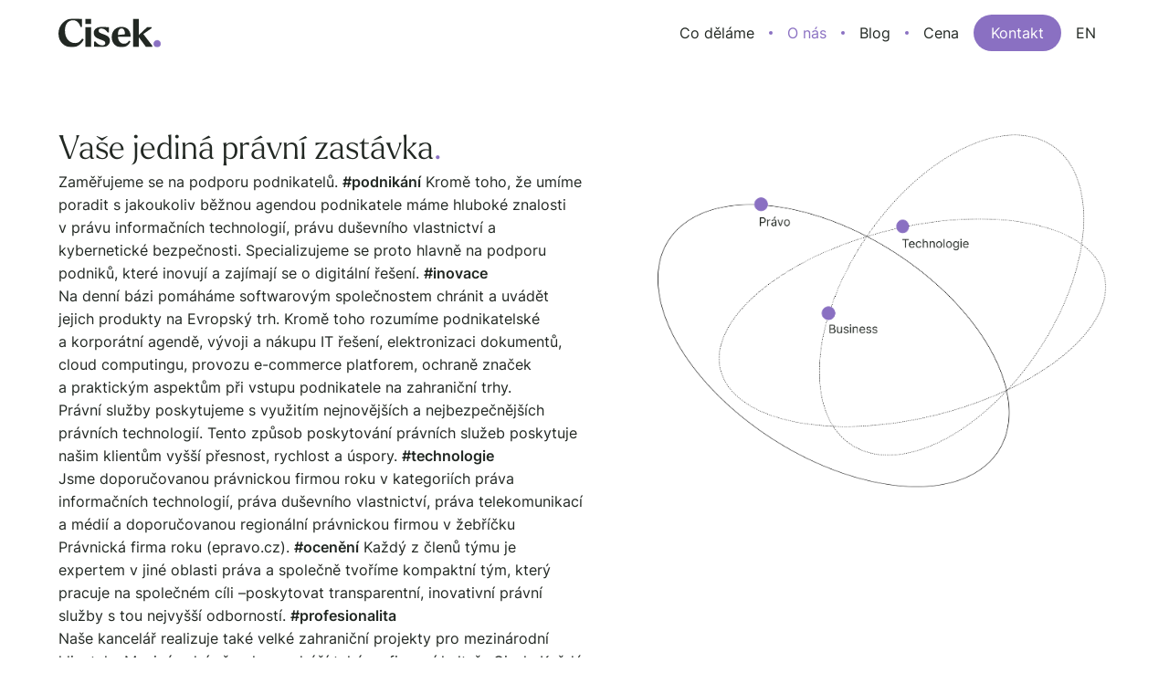

--- FILE ---
content_type: text/html
request_url: https://www.akcisek.cz/o-nas
body_size: 8159
content:
<!DOCTYPE html><!-- Last Published: Mon Nov 10 2025 16:21:07 GMT+0000 (Coordinated Universal Time) --><html data-wf-domain="www.akcisek.cz" data-wf-page="65392c0954e54bbd86881969" data-wf-site="6512eae6a1d1a48fc93b558f"><head><meta charset="utf-8"/><title>O nás | Cisek.</title><meta content="Jsme advokátní kancelář, která propojuje právo, technologie a byznys." name="description"/><meta content="O nás | Cisek." property="og:title"/><meta content="Jsme advokátní kancelář, která propojuje právo, technologie a byznys." property="og:description"/><meta content="https://cdn.prod.website-files.com/6512eae6a1d1a48fc93b558f/66cdef3af4a20dbaef5e6fbe_OG_AKC.jpg" property="og:image"/><meta content="O nás | Cisek." property="twitter:title"/><meta content="Jsme advokátní kancelář, která propojuje právo, technologie a byznys." property="twitter:description"/><meta content="https://cdn.prod.website-files.com/6512eae6a1d1a48fc93b558f/66cdef3af4a20dbaef5e6fbe_OG_AKC.jpg" property="twitter:image"/><meta property="og:type" content="website"/><meta content="summary_large_image" name="twitter:card"/><meta content="width=device-width, initial-scale=1" name="viewport"/><meta content="x-WHC4sziXp10Hl4URhP89FwNzBdL-PmQiuGPpwglnU" name="google-site-verification"/><link href="https://cdn.prod.website-files.com/6512eae6a1d1a48fc93b558f/css/akcisek.webflow.shared.66cc562b7.min.css" rel="stylesheet" type="text/css"/><script src="https://use.typekit.net/cuh3tjq.js" type="text/javascript"></script><script type="text/javascript">try{Typekit.load();}catch(e){}</script><script type="text/javascript">!function(o,c){var n=c.documentElement,t=" w-mod-";n.className+=t+"js",("ontouchstart"in o||o.DocumentTouch&&c instanceof DocumentTouch)&&(n.className+=t+"touch")}(window,document);</script><link href="https://cdn.prod.website-files.com/6512eae6a1d1a48fc93b558f/6526bf84b0d15e9e82b88a78_favicon.jpg" rel="shortcut icon" type="image/x-icon"/><link href="https://cdn.prod.website-files.com/6512eae6a1d1a48fc93b558f/6526bf8a901c937c38bc7858_webclip_cisek.jpg" rel="apple-touch-icon"/><meta name="format-detection" content="telephone=no">

<html lang="cs"></head><body><div class="page-wrapper"><div data-animation="default" class="navbar_component w-nav" data-easing2="ease" fs-scrolldisable-element="smart-nav" data-easing="ease" data-collapse="medium" data-w-id="296173c3-b1fd-4e68-8372-c76179cd6a33" role="banner" data-duration="400"><div class="navbar_container"><div class="nav-wrapper"><a href="/" class="navbar_logo-link w-nav-brand"><img src="https://cdn.prod.website-files.com/6512eae6a1d1a48fc93b558f/653657bd96a73f1ad1b2c888_Cisek%20logotyp.svg" loading="lazy" alt="Logo Cisek." class="navbar1_logo"/><img src="https://cdn.prod.website-files.com/6512eae6a1d1a48fc93b558f/653fb7004aab950df4053e90_Cisek%20logotyp%20bily.svg" loading="lazy" alt="Logo Cisek. Bílá varianta" class="navbar1_logo white"/></a><nav role="navigation" class="navbar_menu is-page-height-tablet w-nav-menu"><a href="/co-delame" class="navbar_link w-nav-link">Co děláme</a><div class="navbar-divider-line"></div><div class="navbar-divider"></div><a href="/o-nas" aria-current="page" class="navbar_link w-nav-link w--current">O nás</a><div class="navbar-divider-line"></div><div class="navbar-divider"></div><a href="/blog" class="navbar_link w-nav-link">Blog</a><div class="navbar-divider"></div><a href="/cena" class="navbar_link w-nav-link">Cena</a><div class="navbar-divider-line"></div><div class="button-wrapper"><a href="/kontakt" class="dark-button small w-button">Kontakt</a><div class="language-switcher-wrapper"><a href="/en/about-us" class="navbar_link language w-nav-link">EN</a></div></div><div class="navbar-background-tablet"></div></nav><div class="navbar-mobile-button-wrapper"><div class="navbar_menu-button w-nav-button"><div class="rl_menu-icon"><div class="rl_menu-icon_line-top"></div><div class="rl_menu-icon_line-middle"><div class="rl_menu-icon_line-middle-inner"></div></div><div class="rl_menu-icon_line-bottom"></div></div></div></div></div></div><div class="navbar-background"></div></div><div class="main-wrapper"><div class="modal-ebook"><div class="modal-ebook-wrapper"><div class="ebook-form w-form"><form id="ebook_form" name="wf-form-" data-name="Ebook form" action="https://cisek.ecomailapp.cz/public/subscribe/7/c01458c4e85a58f0047857fac06ae283" method="post" class="contact1_form is-white" data-wf-page-id="65392c0954e54bbd86881969" data-wf-element-id="0de78310-c65a-c63f-c7be-6bfef54bce9a" data-turnstile-sitekey="0x4AAAAAAAQTptj2So4dx43e"><div><div class="text-style-tiny">E-book: Právní příručka pro <span class="no-wrap">e-shopaře</span></div><h2 class="heading-style-h3">Chci E-book zdarma</h2></div><div class="contact1_form-field-wrapper"><div class="field-label">Jméno a příjmení</div><input class="form-input w-input" maxlength="256" name="name-12" data-name="Name 12" placeholder="" type="text" id="name-12" required=""/></div><div class="contact1_form-field-wrapper"><div class="field-label">E-mail</div><input class="form-input w-input" maxlength="256" name="email-11" data-name="Email 11" placeholder="" type="email" id="email-11" required=""/></div><label id="newsletter_signup" class="w-checkbox checkbox-field"><div class="w-checkbox-input w-checkbox-input--inputType-custom checkbox"></div><input type="checkbox" name="newsletter_signup" id="newsletter_signup_checkbox" data-name="newsletter_signup" style="opacity:0;position:absolute;z-index:-1"/><span class="text-style-regular w-form-label" for="newsletter_signup">Mám zájem dostávat i další zajímavé informace, novinky a nabídky služeb</span></label><div class="text-style-tiny text-align-center">Informace, které nám zašlete, zpracováváme v souladu se <a href="https://cdn.prod.website-files.com/6512eae6a1d1a48fc93b558f/65a50ac01b022fc90fd1bcbc_01Za%CC%81sady%20ochrany%20osobni%CC%81ch%20u%CC%81daju%CC%8A_akcisek.pdf" target="_blank" class="link">zásadami ochrany osobních údajů</a>.</div><div id="w-node-_0de78310-c65a-c63f-c7be-6bfef54bceb3-86881969" class="contact1_button-wrapper"><input type="submit" data-wait="Čekejte prosím..." id="w-node-_0de78310-c65a-c63f-c7be-6bfef54bceb4-86881969" class="dark-button w-button" value="Odeslat E-book"/><div class="w-embed w-script"><script type="text/javascript">
document.getElementById("newsletter_signup_checkbox").addEventListener("change", function () {
	const actionURL = "https://cisek.ecomailapp.cz/public/subscribe/7/c01458c4e85a58f0047857fac06ae283";
	let formElement = document.getElementById("ebook_form");
  
  if(this.checked) {
  	formElement.action = actionURL + "?source=chci_newsletter";
  }
  else {
  	formElement.action = actionURL;
  }
});
</script></div></div></form><div class="success-message w-form-done"><div class="rl-success-text-2">Děkujeme! E-book jsme vám zaslali na <span class="no-wrap">e-mailovou</span> adresu.</div></div><div class="error-message w-form-fail"><div class="is-white text-align-center">Něco se pokazilo. Zkuste to prosím znovu</div></div></div><img src="https://cdn.prod.website-files.com/6512eae6a1d1a48fc93b558f/67c20b8fd8ccc8d75cee00f1_Pr%CC%8Ci%CC%81ruc%CC%8Cka%20pro%20e-shopar%CC%8Ce.jpg" loading="lazy" sizes="100vw" srcset="https://cdn.prod.website-files.com/6512eae6a1d1a48fc93b558f/67c20b8fd8ccc8d75cee00f1_Pr%CC%8Ci%CC%81ruc%CC%8Cka%20pro%20e-shopar%CC%8Ce-p-500.jpg 500w, https://cdn.prod.website-files.com/6512eae6a1d1a48fc93b558f/67c20b8fd8ccc8d75cee00f1_Pr%CC%8Ci%CC%81ruc%CC%8Cka%20pro%20e-shopar%CC%8Ce.jpg 512w" alt="Obal e-booku Právní příručka pro e-shopaře" class="ebook-img modal"/><div data-w-id="0de78310-c65a-c63f-c7be-6bfef54bcec0" class="close-icon w-embed"><svg width="16" height="16" viewBox="0 0 16 16" fill="none" xmlns="http://www.w3.org/2000/svg">
<path d="M1.4 14L0 12.6L5.6 7L0 1.4L1.4 0L7 5.6L12.6 0L14 1.4L8.4 7L14 12.6L12.6 14L7 8.4L1.4 14Z" fill="CurrentColor"/>
</svg></div></div></div><section class="section_what-we-do purple"><div class="padding-global"><div class="container-large"><div class="padding-section-huge bottom-4rem"><div class="about_component"><div class="heading-wrapper width-100"><div class="_2columns-wrapper-about"><div class="text-wrapper width-50"><h1 class="heading-style-h3">Vaše jediná právní zastávka<span class="is-purple">.</span></h1><p class="text-style-regular">Zaměřujeme se na podporu podnikatelů. <strong>#podnikání</strong> Kromě toho, že umíme poradit s jakoukoliv běžnou agendou podnikatele máme hluboké znalosti v právu informačních technologií, právu duševního vlastnictví a kybernetické bezpečnosti. Specializujeme se proto hlavně na podporu podniků, které inovují a zajímají se o digitální řešení. <strong>#inovace</strong></p><p class="text-style-regular">Na denní bázi pomáháme softwarovým společnostem chránit a uvádět jejich produkty na Evropský trh. Kromě toho rozumíme podnikatelské a korporátní agendě, vývoji a nákupu IT řešení, elektronizaci dokumentů, cloud computingu, provozu <span class="no-wrap">e-commerce</span> platforem, ochraně značek a praktickým aspektům při vstupu podnikatele na zahraniční trhy.</p><p class="text-style-regular">Právní služby poskytujeme s využitím nejnovějších a nejbezpečnějších právních technologií. Tento způsob poskytování právních služeb poskytuje našim klientům vyšší přesnost, rychlost a úspory. <strong>#technologie</strong></p><p class="text-style-regular">Jsme doporučovanou právnickou firmou roku v kategoriích práva informačních technologií, práva duševního vlastnictví, práva telekomunikací a médií a doporučovanou regionální právnickou firmou v žebříčku Právnická firma roku (epravo.cz). <strong>#ocenění</strong> Každý z členů týmu je expertem v jiné oblasti práva a společně tvoříme kompaktní tým, který pracuje na společném cíli –poskytovat transparentní, inovativní právní služby s tou nejvyšší odborností. <strong>#profesionalita</strong></p><p class="text-style-regular">Naše kancelář realizuje také velké zahraniční projekty pro mezinárodní klientelu. Mezinárodní přesah se odráží také ve firemní kultuře Cisek. Každý rok přijímáme stážisty z celého světa, abychom sdíleli inovace, zkušenosti a kulturu. <strong>#kultura</strong></p><p class="text-style-regular">V advokátní kanceláři Cisek ctíme tradici a spojujeme ji s láskou k digitálním trendům, IT světu a technologiím budoucnosti. Naším cílem je poskytovat Vám relevantní právní služby pro byznys v 21. století. <strong>#tradice #budoucnost</strong></p></div><div id="w-node-_6a5ddf4b-2d73-2b8a-f31c-a281575b829d-86881969" class="infographic-image-wrapper"><img src="https://cdn.prod.website-files.com/6512eae6a1d1a48fc93b558f/653626001f1473aa50501030_infografika%20(1).png" loading="lazy" sizes="(max-width: 767px) 90vw, (max-width: 991px) 36vw, 48vw" srcset="https://cdn.prod.website-files.com/6512eae6a1d1a48fc93b558f/653626001f1473aa50501030_infografika%20(1)-p-500.png 500w, https://cdn.prod.website-files.com/6512eae6a1d1a48fc93b558f/653626001f1473aa50501030_infografika%20(1).png 1231w" alt="Infografika ke specifikaci oborů práva Cisek." class="infographic-image"/></div></div></div><div class="spacing-block-4"></div><div class="about-law width-100"><h2 class="heading-style-h4">Právní služby podle nás musí hlavně:</h2><div class="numbers-wrapper"><div class="number-wrapper"><p class="info-number">1</p><p class="text-style-regular">Být naprosto přesné.</p></div><div class="number-wrapper"><p class="info-number">2</p><p class="text-style-regular">Reagovat na potřeby klientů v reálném čase.</p></div><div class="number-wrapper"><p class="info-number">3</p><p class="text-style-regular">Být poskytovány moderním a transparentním způsobem.</p></div><div class="number-wrapper"><p class="info-number">4</p><p class="text-style-regular">Vést k neprůstřelnému výsledku.</p></div></div></div><div class="team-wrapper"><h2 class="heading-style-h2">Náš tým<span class="is-purple">.</span></h2><div class="profiles_content cms"><div id="w-node-dbad23d6-e0e7-470f-6ae1-b5116dec117b-86881969" class="w-dyn-list"><div role="list" class="collection-list-team w-dyn-items"><div role="listitem" class="collection-item-3 w-dyn-item"><div class="profile-image"><img alt="" loading="lazy" src="https://cdn.prod.website-files.com/6512eae6a1d1a48fc93b55aa/66250cecaec873574e564a15_Jir%CC%8Ci%CC%81%20Ci%CC%81sek%20AVATAR.jpg" sizes="(max-width: 767px) 54vw, 28vw" srcset="https://cdn.prod.website-files.com/6512eae6a1d1a48fc93b55aa/66250cecaec873574e564a15_Jir%CC%8Ci%CC%81%20Ci%CC%81sek%20AVATAR-p-500.jpg 500w, https://cdn.prod.website-files.com/6512eae6a1d1a48fc93b55aa/66250cecaec873574e564a15_Jir%CC%8Ci%CC%81%20Ci%CC%81sek%20AVATAR-p-800.jpg 800w, https://cdn.prod.website-files.com/6512eae6a1d1a48fc93b55aa/66250cecaec873574e564a15_Jir%CC%8Ci%CC%81%20Ci%CC%81sek%20AVATAR-p-1080.jpg 1080w, https://cdn.prod.website-files.com/6512eae6a1d1a48fc93b55aa/66250cecaec873574e564a15_Jir%CC%8Ci%CC%81%20Ci%CC%81sek%20AVATAR-p-1600.jpg 1600w, https://cdn.prod.website-files.com/6512eae6a1d1a48fc93b55aa/66250cecaec873574e564a15_Jir%CC%8Ci%CC%81%20Ci%CC%81sek%20AVATAR-p-2000.jpg 2000w, https://cdn.prod.website-files.com/6512eae6a1d1a48fc93b55aa/66250cecaec873574e564a15_Jir%CC%8Ci%CC%81%20Ci%CC%81sek%20AVATAR-p-2600.jpg 2600w, https://cdn.prod.website-files.com/6512eae6a1d1a48fc93b55aa/66250cecaec873574e564a15_Jir%CC%8Ci%CC%81%20Ci%CC%81sek%20AVATAR.jpg 2754w" class="profile-image-square"/></div><div class="spacer-small"></div><h3 class="heading-style-h4">Mgr. Jiří Císek, LL.M.</h3><div class="spacer-mini"></div><div class="text-style-regular">Jiří se věnuje autorskému právu, softwarovým smlouvám, kybernetické bezpečnosti a poskytování digitálních služeb. Za svoji práci získal několik významných ocenění – Inovativní právník roku, odborník v oblasti autorského práva žebříčku IP STARS a v oblasti ochranných známek žebříčku World Trademark Review.</div></div><div role="listitem" class="collection-item-3 w-dyn-item"><div class="profile-image"><img alt="" loading="lazy" src="https://cdn.prod.website-files.com/6512eae6a1d1a48fc93b55aa/66250cafaec873574e56075d_Kla%CC%81ra%20Bortli%CC%81kova%CC%81%20AVATAR.jpg" sizes="(max-width: 767px) 54vw, 28vw" srcset="https://cdn.prod.website-files.com/6512eae6a1d1a48fc93b55aa/66250cafaec873574e56075d_Kla%CC%81ra%20Bortli%CC%81kova%CC%81%20AVATAR-p-500.jpg 500w, https://cdn.prod.website-files.com/6512eae6a1d1a48fc93b55aa/66250cafaec873574e56075d_Kla%CC%81ra%20Bortli%CC%81kova%CC%81%20AVATAR-p-800.jpg 800w, https://cdn.prod.website-files.com/6512eae6a1d1a48fc93b55aa/66250cafaec873574e56075d_Kla%CC%81ra%20Bortli%CC%81kova%CC%81%20AVATAR-p-1080.jpg 1080w, https://cdn.prod.website-files.com/6512eae6a1d1a48fc93b55aa/66250cafaec873574e56075d_Kla%CC%81ra%20Bortli%CC%81kova%CC%81%20AVATAR-p-1600.jpg 1600w, https://cdn.prod.website-files.com/6512eae6a1d1a48fc93b55aa/66250cafaec873574e56075d_Kla%CC%81ra%20Bortli%CC%81kova%CC%81%20AVATAR.jpg 1845w" class="profile-image-square"/></div><div class="spacer-small"></div><h3 class="heading-style-h4">Mgr. Klára Bortlíková</h3><div class="spacer-mini"></div><div class="text-style-regular">Klára má bohaté zkušenosti v oblastech e-commerce, realitního práva, pracovního práva a firemního compliance. Klientům pomáhá se smluvními podmínkami e-shopů, agendou ochrany osobních údajů, zaměstnávání a ochrany oznamovatelů.</div></div><div role="listitem" class="collection-item-3 w-dyn-item"><div class="profile-image"><img alt="" loading="lazy" src="https://cdn.prod.website-files.com/6512eae6a1d1a48fc93b55aa/6638944c3392886d9a305695_Jakub%20Pes%CC%8Cta%CC%81l.jpg" class="profile-image-square"/></div><div class="spacer-small"></div><h3 class="heading-style-h4">JUDr. Jakub Peštál</h3><div class="spacer-mini"></div><div class="text-style-regular">Jakub je odborník na obchodní právo a řešení sporů v soudních a jiných řízeních mezi podnikateli. Při práci pro klienty zúročuje také své zkušenosti v oblasti práva finančních trhů, crowdfundingu a licenčních řízeních před Českou národní bankou.</div></div><div role="listitem" class="collection-item-3 w-dyn-item"><div class="profile-image"><img alt="" loading="lazy" src="https://cdn.prod.website-files.com/6512eae6a1d1a48fc93b55aa/66250da993026eec3f01ba26_Iva%20Hun%CC%8Car%CC%8Cova%CC%81%20AVATAR.jpg" class="profile-image-square"/></div><div class="spacer-small"></div><h3 class="heading-style-h4">Iva Huňařová, DiS.</h3><div class="spacer-mini"></div><div class="text-style-regular">Iva je manažerkou backoffice kanceláře. Stará se o zajištění provozních potřeb kanceláře, včetně jednání s dodavateli, controllingu nebo úkoly v oblasti řízení lidských zdrojů. Zároveň komunikuje s klienty a zajišťuje, aby se u nás cítili dobře.</div></div><div role="listitem" class="collection-item-3 w-dyn-item"><div class="profile-image"><img alt="" loading="lazy" src="https://cdn.prod.website-files.com/6512eae6a1d1a48fc93b55aa/66f18967f5683c00f1732f06_JSotola_square%20(1).png" sizes="(max-width: 767px) 54vw, 28vw" srcset="https://cdn.prod.website-files.com/6512eae6a1d1a48fc93b55aa/66f18967f5683c00f1732f06_JSotola_square%20(1)-p-500.png 500w, https://cdn.prod.website-files.com/6512eae6a1d1a48fc93b55aa/66f18967f5683c00f1732f06_JSotola_square%20(1)-p-800.png 800w, https://cdn.prod.website-files.com/6512eae6a1d1a48fc93b55aa/66f18967f5683c00f1732f06_JSotola_square%20(1).png 949w" class="profile-image-square"/></div><div class="spacer-small"></div><h3 class="heading-style-h4">Mgr. Jan Šotola</h3><div class="spacer-mini"></div><div class="text-style-regular">Jan získal cenné zkušenosti v oblasti generální praxe a pracovního práva. Soustředí se na každodenní právní podporu podnikatelů, od revizí obchodních smluv, přes dokumentaci zaměstnavatele až po vymáhání práv z ochranných známek. </div></div><div role="listitem" class="collection-item-3 w-dyn-item"><div class="profile-image"><img alt="" loading="lazy" src="https://cdn.prod.website-files.com/6512eae6a1d1a48fc93b55aa/68544b2bd57ad41bac41ec4a_Mi%CC%81s%CC%8Ca%20AV.jpeg" sizes="(max-width: 767px) 54vw, 28vw" srcset="https://cdn.prod.website-files.com/6512eae6a1d1a48fc93b55aa/68544b2bd57ad41bac41ec4a_Mi%CC%81s%CC%8Ca%20AV-p-500.jpeg 500w, https://cdn.prod.website-files.com/6512eae6a1d1a48fc93b55aa/68544b2bd57ad41bac41ec4a_Mi%CC%81s%CC%8Ca%20AV-p-800.jpeg 800w, https://cdn.prod.website-files.com/6512eae6a1d1a48fc93b55aa/68544b2bd57ad41bac41ec4a_Mi%CC%81s%CC%8Ca%20AV-p-1080.jpeg 1080w, https://cdn.prod.website-files.com/6512eae6a1d1a48fc93b55aa/68544b2bd57ad41bac41ec4a_Mi%CC%81s%CC%8Ca%20AV-p-1600.jpeg 1600w, https://cdn.prod.website-files.com/6512eae6a1d1a48fc93b55aa/68544b2bd57ad41bac41ec4a_Mi%CC%81s%CC%8Ca%20AV-p-2000.jpeg 2000w, https://cdn.prod.website-files.com/6512eae6a1d1a48fc93b55aa/68544b2bd57ad41bac41ec4a_Mi%CC%81s%CC%8Ca%20AV.jpeg 2069w" class="profile-image-square"/></div><div class="spacer-small"></div><h3 class="heading-style-h4">Michaela Hradská</h3><div class="spacer-mini"></div><div class="text-style-regular">Michaela je vedoucím právním asistentem a má na starosti koordinaci studentského týmu kanceláře. Věnuje se především právu duševního vlastnictví a pomáhá také s přípravou a revizemi smluvní dokumentace.</div></div><div role="listitem" class="collection-item-3 w-dyn-item"><div class="profile-image"><img alt="" loading="lazy" src="https://cdn.prod.website-files.com/6512eae6a1d1a48fc93b55aa/68e910d6a610a0aa7890e43f_IMG_2925.JPG" sizes="(max-width: 767px) 54vw, 28vw" srcset="https://cdn.prod.website-files.com/6512eae6a1d1a48fc93b55aa/68e910d6a610a0aa7890e43f_IMG_2925-p-500.jpg 500w, https://cdn.prod.website-files.com/6512eae6a1d1a48fc93b55aa/68e910d6a610a0aa7890e43f_IMG_2925-p-800.jpg 800w, https://cdn.prod.website-files.com/6512eae6a1d1a48fc93b55aa/68e910d6a610a0aa7890e43f_IMG_2925-p-1080.jpg 1080w, https://cdn.prod.website-files.com/6512eae6a1d1a48fc93b55aa/68e910d6a610a0aa7890e43f_IMG_2925-p-1600.jpg 1600w, https://cdn.prod.website-files.com/6512eae6a1d1a48fc93b55aa/68e910d6a610a0aa7890e43f_IMG_2925-p-2000.jpg 2000w, https://cdn.prod.website-files.com/6512eae6a1d1a48fc93b55aa/68e910d6a610a0aa7890e43f_IMG_2925.JPG 2048w" class="profile-image-square"/></div><div class="spacer-small"></div><h3 class="heading-style-h4">Michal Buchta</h3><div class="spacer-mini"></div><div class="text-style-regular">Michal se zaměřuje na IT právo a právo duševního vlastnictví, zejména autorské právo a právo ochrany označení. Pro klienty zpracovává rešerše a připravuje smluvní dokumentaci a právní stanoviska.</div></div></div></div></div></div></div><div class="services-cards-wrapper"><div class="cta-wrapper"><div class="text-style-regular align-center">Potřebujete profesionální radu?</div><a href="/kontakt" class="dark-button w-button">Sjednat první konzultaci</a></div></div></div></div></div></section></div><div class="footer_component"><div class="padding-global"><div class="container-large"><div class="padding-section-small"><div class="w-layout-grid footer-wrapper"><div class="w-layout-grid footer_link-list"><a href="/e-book-pravni-prirucka-pro-e-shopare" class="footer_link"><span class="is-tag">E-book</span>Právní příručka pro <span class="no-wrap">e-shopaře</span></a><a href="/e-book-prakticky-pruvodce-dsa" class="footer_link"><span class="is-tag">E-book</span>Praktický průvodce DSA</a><a href="https://cdn.prod.website-files.com/6512eae6a1d1a48fc93b558f/65a50ac01b022fc90fd1bcbc_01Za%CC%81sady%20ochrany%20osobni%CC%81ch%20u%CC%81daju%CC%8A_akcisek.pdf" target="_blank" class="footer_link">Zásady ochrany osobních údajů</a><a href="https://cdn.prod.website-files.com/6512eae6a1d1a48fc93b558f/6733775d855fe0c9f7af3ad7_Za%CC%81sady%20pouz%CC%8Citi%CC%81%20cookies.pdf" target="_blank" class="footer_link">Zásady použití cookies</a><a href="https://cdn.prod.website-files.com/6512eae6a1d1a48fc93b558f/663c850a771627370270578c_Informace%20o%20vnitr%CC%8Cni%CC%81m%20oznamovaci%CC%81m%20syste%CC%81mu.pdf" target="_blank" class="footer_link">Informace o vnitřním oznamovacím systému</a></div><div id="w-node-_0d4037cf-25cd-6bd6-ae57-1c5b9866998d-98669983" class="footer-social-media-wrapper"><a href="https://www.facebook.com/akcisek/" target="_blank" class="footer_social-link w-inline-block"><img src="https://cdn.prod.website-files.com/6512eae6a1d1a48fc93b558f/6526a1faa3e147a5a2d5880b_fb.svg" loading="lazy" alt="Fialová ikona Facebook" class="social-media-footer"/></a><a href="https://www.instagram.com/akcisek/" target="_blank" class="footer_social-link w-inline-block"><img src="https://cdn.prod.website-files.com/6512eae6a1d1a48fc93b558f/6526a1faf337c3b30b3a7ceb_ig.svg" loading="lazy" alt="Fialová ikona Instagram" class="social-media-footer"/></a><a href="https://www.linkedin.com/company/akcisek/" target="_blank" class="footer_social-link w-inline-block"><img src="https://cdn.prod.website-files.com/6512eae6a1d1a48fc93b558f/6526a1fae797f3870cd207a0_linkedin.svg" loading="lazy" alt="Fialová ikona LinkedIn" class="social-media-footer linkedin"/></a></div><div id="w-node-_0d4037cf-25cd-6bd6-ae57-1c5b98669994-98669983" class="footer-text">© 2023 Cisek, advokátní kancelář s.r.o.</div></div></div></div></div></div></div><script src="https://d3e54v103j8qbb.cloudfront.net/js/jquery-3.5.1.min.dc5e7f18c8.js?site=6512eae6a1d1a48fc93b558f" type="text/javascript" integrity="sha256-9/aliU8dGd2tb6OSsuzixeV4y/faTqgFtohetphbbj0=" crossorigin="anonymous"></script><script src="https://cdn.prod.website-files.com/6512eae6a1d1a48fc93b558f/js/webflow.schunk.36b8fb49256177c8.js" type="text/javascript"></script><script src="https://cdn.prod.website-files.com/6512eae6a1d1a48fc93b558f/js/webflow.schunk.24318b1f8970fa9d.js" type="text/javascript"></script><script src="https://cdn.prod.website-files.com/6512eae6a1d1a48fc93b558f/js/webflow.32a61565.65b36cd54dfb04b9.js" type="text/javascript"></script><script>
    $(document).ready(function () {
        let title = document.title;
        let url = window.location.href;
        $('[data-share-facebook').attr('href', 'https://www.facebook.com/sharer/sharer.php?u=' + url + '%2F&title=' + title + '%3F');
        $('[data-share-facebook').attr('target', '_blank');

        $('[data-share-twitter').attr('href', 'https://twitter.com/share?url=' + url + '%2F&title=' + title + '&summary=');
        $('[data-share-twitter').attr('target', '_blank');

        $('[data-share-linkedin').attr('href', 'https://www.linkedin.com/shareArticle?mini=true&url=' + url + '%2F&title=' + title + '&summary=');
        $('[data-share-linkedin').attr('target', '_blank');
        
        $('[data-share-whatsapp').attr('href', 'https://wa.me/?text=' + url);
        $('[data-share-whatsapp').attr('target', '_blank');
    });
</script>

<script>
  document.addEventListener("DOMContentLoaded", function() {
    // Function to set cookies
    function setCookie(name, value, days) {
      const date = new Date();
      date.setTime(date.getTime() + (days * 24 * 60 * 60 * 1000));
      const expires = "expires=" + date.toUTCString();
      document.cookie = name + "=" + value + "; " + expires + "; path=/";
    }

    // Function to get cookies
    function getCookie(name) {
      const nameEQ = name + "=";
      const ca = document.cookie.split(';');
      for(let i = 0; i < ca.length; i++) {
        let c = ca[i];
        while (c.charAt(0) === ' ') c = c.substring(1, c.length);
        if (c.indexOf(nameEQ) === 0) return c.substring(nameEQ.length, c.length);
      }
      return null;
    }

    // Function to check if the modal should be shown
    function shouldShowModal() {
      return !getCookie('modalEbookShown');
    }

    // Show the modal if it hasn't been shown within the past week
    if (shouldShowModal()) {
      setTimeout(function() {
        const modal = document.querySelector('.modal-ebook');
        if (modal) {
          modal.style.display = 'flex';
          modal.style.alignItems = 'center';
          modal.style.justifyContent = 'center';
          modal.style.opacity = '1';
        }
      }, 4000); // 4 seconds delay

      // Set event listener to close the modal and set cookie
      document.addEventListener('click', function(event) {
        const closeButton = event.target.closest('.modal-ebook .close-icon');
        if (closeButton) {
          const modal = document.querySelector('.modal-ebook');
          if (modal) {
            modal.style.display = 'none';
          }
          setCookie('modalEbookShown', 'true', 7); // Cookie to hide the modal for 7 days
        }
      });
    }
  });
</script>

<!-- 100% privacy-first analytics -->
<script
        data-non-unique-hostnames="cisek.ecomailapp.cz"
        async src="https://scripts.simpleanalyticscdn.com/latest.js"
></script>
<script async src="https://scripts.simpleanalyticscdn.com/auto-events.js"></script>
</body></html>

--- FILE ---
content_type: text/css
request_url: https://cdn.prod.website-files.com/6512eae6a1d1a48fc93b558f/css/akcisek.webflow.shared.66cc562b7.min.css
body_size: 20248
content:
html{-webkit-text-size-adjust:100%;-ms-text-size-adjust:100%;font-family:sans-serif}body{margin:0}article,aside,details,figcaption,figure,footer,header,hgroup,main,menu,nav,section,summary{display:block}audio,canvas,progress,video{vertical-align:baseline;display:inline-block}audio:not([controls]){height:0;display:none}[hidden],template{display:none}a{background-color:#0000}a:active,a:hover{outline:0}abbr[title]{border-bottom:1px dotted}b,strong{font-weight:700}dfn{font-style:italic}h1{margin:.67em 0;font-size:2em}mark{color:#000;background:#ff0}small{font-size:80%}sub,sup{vertical-align:baseline;font-size:75%;line-height:0;position:relative}sup{top:-.5em}sub{bottom:-.25em}img{border:0}svg:not(:root){overflow:hidden}hr{box-sizing:content-box;height:0}pre{overflow:auto}code,kbd,pre,samp{font-family:monospace;font-size:1em}button,input,optgroup,select,textarea{color:inherit;font:inherit;margin:0}button{overflow:visible}button,select{text-transform:none}button,html input[type=button],input[type=reset]{-webkit-appearance:button;cursor:pointer}button[disabled],html input[disabled]{cursor:default}button::-moz-focus-inner,input::-moz-focus-inner{border:0;padding:0}input{line-height:normal}input[type=checkbox],input[type=radio]{box-sizing:border-box;padding:0}input[type=number]::-webkit-inner-spin-button,input[type=number]::-webkit-outer-spin-button{height:auto}input[type=search]{-webkit-appearance:none}input[type=search]::-webkit-search-cancel-button,input[type=search]::-webkit-search-decoration{-webkit-appearance:none}legend{border:0;padding:0}textarea{overflow:auto}optgroup{font-weight:700}table{border-collapse:collapse;border-spacing:0}td,th{padding:0}@font-face{font-family:webflow-icons;src:url([data-uri])format("truetype");font-weight:400;font-style:normal}[class^=w-icon-],[class*=\ w-icon-]{speak:none;font-variant:normal;text-transform:none;-webkit-font-smoothing:antialiased;-moz-osx-font-smoothing:grayscale;font-style:normal;font-weight:400;line-height:1;font-family:webflow-icons!important}.w-icon-slider-right:before{content:""}.w-icon-slider-left:before{content:""}.w-icon-nav-menu:before{content:""}.w-icon-arrow-down:before,.w-icon-dropdown-toggle:before{content:""}.w-icon-file-upload-remove:before{content:""}.w-icon-file-upload-icon:before{content:""}*{box-sizing:border-box}html{height:100%}body{color:#333;background-color:#fff;min-height:100%;margin:0;font-family:Arial,sans-serif;font-size:14px;line-height:20px}img{vertical-align:middle;max-width:100%;display:inline-block}html.w-mod-touch *{background-attachment:scroll!important}.w-block{display:block}.w-inline-block{max-width:100%;display:inline-block}.w-clearfix:before,.w-clearfix:after{content:" ";grid-area:1/1/2/2;display:table}.w-clearfix:after{clear:both}.w-hidden{display:none}.w-button{color:#fff;line-height:inherit;cursor:pointer;background-color:#3898ec;border:0;border-radius:0;padding:9px 15px;text-decoration:none;display:inline-block}input.w-button{-webkit-appearance:button}html[data-w-dynpage] [data-w-cloak]{color:#0000!important}.w-code-block{margin:unset}pre.w-code-block code{all:inherit}.w-optimization{display:contents}.w-webflow-badge,.w-webflow-badge>img{box-sizing:unset;width:unset;height:unset;max-height:unset;max-width:unset;min-height:unset;min-width:unset;margin:unset;padding:unset;float:unset;clear:unset;border:unset;border-radius:unset;background:unset;background-image:unset;background-position:unset;background-size:unset;background-repeat:unset;background-origin:unset;background-clip:unset;background-attachment:unset;background-color:unset;box-shadow:unset;transform:unset;direction:unset;font-family:unset;font-weight:unset;color:unset;font-size:unset;line-height:unset;font-style:unset;font-variant:unset;text-align:unset;letter-spacing:unset;-webkit-text-decoration:unset;text-decoration:unset;text-indent:unset;text-transform:unset;list-style-type:unset;text-shadow:unset;vertical-align:unset;cursor:unset;white-space:unset;word-break:unset;word-spacing:unset;word-wrap:unset;transition:unset}.w-webflow-badge{white-space:nowrap;cursor:pointer;box-shadow:0 0 0 1px #0000001a,0 1px 3px #0000001a;visibility:visible!important;opacity:1!important;z-index:2147483647!important;color:#aaadb0!important;overflow:unset!important;background-color:#fff!important;border-radius:3px!important;width:auto!important;height:auto!important;margin:0!important;padding:6px!important;font-size:12px!important;line-height:14px!important;text-decoration:none!important;display:inline-block!important;position:fixed!important;inset:auto 12px 12px auto!important;transform:none!important}.w-webflow-badge>img{position:unset;visibility:unset!important;opacity:1!important;vertical-align:middle!important;display:inline-block!important}h1,h2,h3,h4,h5,h6{margin-bottom:10px;font-weight:700}h1{margin-top:20px;font-size:38px;line-height:44px}h2{margin-top:20px;font-size:32px;line-height:36px}h3{margin-top:20px;font-size:24px;line-height:30px}h4{margin-top:10px;font-size:18px;line-height:24px}h5{margin-top:10px;font-size:14px;line-height:20px}h6{margin-top:10px;font-size:12px;line-height:18px}p{margin-top:0;margin-bottom:10px}blockquote{border-left:5px solid #e2e2e2;margin:0 0 10px;padding:10px 20px;font-size:18px;line-height:22px}figure{margin:0 0 10px}figcaption{text-align:center;margin-top:5px}ul,ol{margin-top:0;margin-bottom:10px;padding-left:40px}.w-list-unstyled{padding-left:0;list-style:none}.w-embed:before,.w-embed:after{content:" ";grid-area:1/1/2/2;display:table}.w-embed:after{clear:both}.w-video{width:100%;padding:0;position:relative}.w-video iframe,.w-video object,.w-video embed{border:none;width:100%;height:100%;position:absolute;top:0;left:0}fieldset{border:0;margin:0;padding:0}button,[type=button],[type=reset]{cursor:pointer;-webkit-appearance:button;border:0}.w-form{margin:0 0 15px}.w-form-done{text-align:center;background-color:#ddd;padding:20px;display:none}.w-form-fail{background-color:#ffdede;margin-top:10px;padding:10px;display:none}label{margin-bottom:5px;font-weight:700;display:block}.w-input,.w-select{color:#333;vertical-align:middle;background-color:#fff;border:1px solid #ccc;width:100%;height:38px;margin-bottom:10px;padding:8px 12px;font-size:14px;line-height:1.42857;display:block}.w-input::placeholder,.w-select::placeholder{color:#999}.w-input:focus,.w-select:focus{border-color:#3898ec;outline:0}.w-input[disabled],.w-select[disabled],.w-input[readonly],.w-select[readonly],fieldset[disabled] .w-input,fieldset[disabled] .w-select{cursor:not-allowed}.w-input[disabled]:not(.w-input-disabled),.w-select[disabled]:not(.w-input-disabled),.w-input[readonly],.w-select[readonly],fieldset[disabled]:not(.w-input-disabled) .w-input,fieldset[disabled]:not(.w-input-disabled) .w-select{background-color:#eee}textarea.w-input,textarea.w-select{height:auto}.w-select{background-color:#f3f3f3}.w-select[multiple]{height:auto}.w-form-label{cursor:pointer;margin-bottom:0;font-weight:400;display:inline-block}.w-radio{margin-bottom:5px;padding-left:20px;display:block}.w-radio:before,.w-radio:after{content:" ";grid-area:1/1/2/2;display:table}.w-radio:after{clear:both}.w-radio-input{float:left;margin:3px 0 0 -20px;line-height:normal}.w-file-upload{margin-bottom:10px;display:block}.w-file-upload-input{opacity:0;z-index:-100;width:.1px;height:.1px;position:absolute;overflow:hidden}.w-file-upload-default,.w-file-upload-uploading,.w-file-upload-success{color:#333;display:inline-block}.w-file-upload-error{margin-top:10px;display:block}.w-file-upload-default.w-hidden,.w-file-upload-uploading.w-hidden,.w-file-upload-error.w-hidden,.w-file-upload-success.w-hidden{display:none}.w-file-upload-uploading-btn{cursor:pointer;background-color:#fafafa;border:1px solid #ccc;margin:0;padding:8px 12px;font-size:14px;font-weight:400;display:flex}.w-file-upload-file{background-color:#fafafa;border:1px solid #ccc;flex-grow:1;justify-content:space-between;margin:0;padding:8px 9px 8px 11px;display:flex}.w-file-upload-file-name{font-size:14px;font-weight:400;display:block}.w-file-remove-link{cursor:pointer;width:auto;height:auto;margin-top:3px;margin-left:10px;padding:3px;display:block}.w-icon-file-upload-remove{margin:auto;font-size:10px}.w-file-upload-error-msg{color:#ea384c;padding:2px 0;display:inline-block}.w-file-upload-info{padding:0 12px;line-height:38px;display:inline-block}.w-file-upload-label{cursor:pointer;background-color:#fafafa;border:1px solid #ccc;margin:0;padding:8px 12px;font-size:14px;font-weight:400;display:inline-block}.w-icon-file-upload-icon,.w-icon-file-upload-uploading{width:20px;margin-right:8px;display:inline-block}.w-icon-file-upload-uploading{height:20px}.w-container{max-width:940px;margin-left:auto;margin-right:auto}.w-container:before,.w-container:after{content:" ";grid-area:1/1/2/2;display:table}.w-container:after{clear:both}.w-container .w-row{margin-left:-10px;margin-right:-10px}.w-row:before,.w-row:after{content:" ";grid-area:1/1/2/2;display:table}.w-row:after{clear:both}.w-row .w-row{margin-left:0;margin-right:0}.w-col{float:left;width:100%;min-height:1px;padding-left:10px;padding-right:10px;position:relative}.w-col .w-col{padding-left:0;padding-right:0}.w-col-1{width:8.33333%}.w-col-2{width:16.6667%}.w-col-3{width:25%}.w-col-4{width:33.3333%}.w-col-5{width:41.6667%}.w-col-6{width:50%}.w-col-7{width:58.3333%}.w-col-8{width:66.6667%}.w-col-9{width:75%}.w-col-10{width:83.3333%}.w-col-11{width:91.6667%}.w-col-12{width:100%}.w-hidden-main{display:none!important}@media screen and (max-width:991px){.w-container{max-width:728px}.w-hidden-main{display:inherit!important}.w-hidden-medium{display:none!important}.w-col-medium-1{width:8.33333%}.w-col-medium-2{width:16.6667%}.w-col-medium-3{width:25%}.w-col-medium-4{width:33.3333%}.w-col-medium-5{width:41.6667%}.w-col-medium-6{width:50%}.w-col-medium-7{width:58.3333%}.w-col-medium-8{width:66.6667%}.w-col-medium-9{width:75%}.w-col-medium-10{width:83.3333%}.w-col-medium-11{width:91.6667%}.w-col-medium-12{width:100%}.w-col-stack{width:100%;left:auto;right:auto}}@media screen and (max-width:767px){.w-hidden-main,.w-hidden-medium{display:inherit!important}.w-hidden-small{display:none!important}.w-row,.w-container .w-row{margin-left:0;margin-right:0}.w-col{width:100%;left:auto;right:auto}.w-col-small-1{width:8.33333%}.w-col-small-2{width:16.6667%}.w-col-small-3{width:25%}.w-col-small-4{width:33.3333%}.w-col-small-5{width:41.6667%}.w-col-small-6{width:50%}.w-col-small-7{width:58.3333%}.w-col-small-8{width:66.6667%}.w-col-small-9{width:75%}.w-col-small-10{width:83.3333%}.w-col-small-11{width:91.6667%}.w-col-small-12{width:100%}}@media screen and (max-width:479px){.w-container{max-width:none}.w-hidden-main,.w-hidden-medium,.w-hidden-small{display:inherit!important}.w-hidden-tiny{display:none!important}.w-col{width:100%}.w-col-tiny-1{width:8.33333%}.w-col-tiny-2{width:16.6667%}.w-col-tiny-3{width:25%}.w-col-tiny-4{width:33.3333%}.w-col-tiny-5{width:41.6667%}.w-col-tiny-6{width:50%}.w-col-tiny-7{width:58.3333%}.w-col-tiny-8{width:66.6667%}.w-col-tiny-9{width:75%}.w-col-tiny-10{width:83.3333%}.w-col-tiny-11{width:91.6667%}.w-col-tiny-12{width:100%}}.w-widget{position:relative}.w-widget-map{width:100%;height:400px}.w-widget-map label{width:auto;display:inline}.w-widget-map img{max-width:inherit}.w-widget-map .gm-style-iw{text-align:center}.w-widget-map .gm-style-iw>button{display:none!important}.w-widget-twitter{overflow:hidden}.w-widget-twitter-count-shim{vertical-align:top;text-align:center;background:#fff;border:1px solid #758696;border-radius:3px;width:28px;height:20px;display:inline-block;position:relative}.w-widget-twitter-count-shim *{pointer-events:none;-webkit-user-select:none;user-select:none}.w-widget-twitter-count-shim .w-widget-twitter-count-inner{text-align:center;color:#999;font-family:serif;font-size:15px;line-height:12px;position:relative}.w-widget-twitter-count-shim .w-widget-twitter-count-clear{display:block;position:relative}.w-widget-twitter-count-shim.w--large{width:36px;height:28px}.w-widget-twitter-count-shim.w--large .w-widget-twitter-count-inner{font-size:18px;line-height:18px}.w-widget-twitter-count-shim:not(.w--vertical){margin-left:5px;margin-right:8px}.w-widget-twitter-count-shim:not(.w--vertical).w--large{margin-left:6px}.w-widget-twitter-count-shim:not(.w--vertical):before,.w-widget-twitter-count-shim:not(.w--vertical):after{content:" ";pointer-events:none;border:solid #0000;width:0;height:0;position:absolute;top:50%;left:0}.w-widget-twitter-count-shim:not(.w--vertical):before{border-width:4px;border-color:#75869600 #5d6c7b #75869600 #75869600;margin-top:-4px;margin-left:-9px}.w-widget-twitter-count-shim:not(.w--vertical).w--large:before{border-width:5px;margin-top:-5px;margin-left:-10px}.w-widget-twitter-count-shim:not(.w--vertical):after{border-width:4px;border-color:#fff0 #fff #fff0 #fff0;margin-top:-4px;margin-left:-8px}.w-widget-twitter-count-shim:not(.w--vertical).w--large:after{border-width:5px;margin-top:-5px;margin-left:-9px}.w-widget-twitter-count-shim.w--vertical{width:61px;height:33px;margin-bottom:8px}.w-widget-twitter-count-shim.w--vertical:before,.w-widget-twitter-count-shim.w--vertical:after{content:" ";pointer-events:none;border:solid #0000;width:0;height:0;position:absolute;top:100%;left:50%}.w-widget-twitter-count-shim.w--vertical:before{border-width:5px;border-color:#5d6c7b #75869600 #75869600;margin-left:-5px}.w-widget-twitter-count-shim.w--vertical:after{border-width:4px;border-color:#fff #fff0 #fff0;margin-left:-4px}.w-widget-twitter-count-shim.w--vertical .w-widget-twitter-count-inner{font-size:18px;line-height:22px}.w-widget-twitter-count-shim.w--vertical.w--large{width:76px}.w-background-video{color:#fff;height:500px;position:relative;overflow:hidden}.w-background-video>video{object-fit:cover;z-index:-100;background-position:50%;background-size:cover;width:100%;height:100%;margin:auto;position:absolute;inset:-100%}.w-background-video>video::-webkit-media-controls-start-playback-button{-webkit-appearance:none;display:none!important}.w-background-video--control{background-color:#0000;padding:0;position:absolute;bottom:1em;right:1em}.w-background-video--control>[hidden]{display:none!important}.w-slider{text-align:center;clear:both;-webkit-tap-highlight-color:#0000;tap-highlight-color:#0000;background:#ddd;height:300px;position:relative}.w-slider-mask{z-index:1;white-space:nowrap;height:100%;display:block;position:relative;left:0;right:0;overflow:hidden}.w-slide{vertical-align:top;white-space:normal;text-align:left;width:100%;height:100%;display:inline-block;position:relative}.w-slider-nav{z-index:2;text-align:center;-webkit-tap-highlight-color:#0000;tap-highlight-color:#0000;height:40px;margin:auto;padding-top:10px;position:absolute;inset:auto 0 0}.w-slider-nav.w-round>div{border-radius:100%}.w-slider-nav.w-num>div{font-size:inherit;line-height:inherit;width:auto;height:auto;padding:.2em .5em}.w-slider-nav.w-shadow>div{box-shadow:0 0 3px #3336}.w-slider-nav-invert{color:#fff}.w-slider-nav-invert>div{background-color:#2226}.w-slider-nav-invert>div.w-active{background-color:#222}.w-slider-dot{cursor:pointer;background-color:#fff6;width:1em;height:1em;margin:0 3px .5em;transition:background-color .1s,color .1s;display:inline-block;position:relative}.w-slider-dot.w-active{background-color:#fff}.w-slider-dot:focus{outline:none;box-shadow:0 0 0 2px #fff}.w-slider-dot:focus.w-active{box-shadow:none}.w-slider-arrow-left,.w-slider-arrow-right{cursor:pointer;color:#fff;-webkit-tap-highlight-color:#0000;tap-highlight-color:#0000;-webkit-user-select:none;user-select:none;width:80px;margin:auto;font-size:40px;position:absolute;inset:0;overflow:hidden}.w-slider-arrow-left [class^=w-icon-],.w-slider-arrow-right [class^=w-icon-],.w-slider-arrow-left [class*=\ w-icon-],.w-slider-arrow-right [class*=\ w-icon-]{position:absolute}.w-slider-arrow-left:focus,.w-slider-arrow-right:focus{outline:0}.w-slider-arrow-left{z-index:3;right:auto}.w-slider-arrow-right{z-index:4;left:auto}.w-icon-slider-left,.w-icon-slider-right{width:1em;height:1em;margin:auto;inset:0}.w-slider-aria-label{clip:rect(0 0 0 0);border:0;width:1px;height:1px;margin:-1px;padding:0;position:absolute;overflow:hidden}.w-slider-force-show{display:block!important}.w-dropdown{text-align:left;z-index:900;margin-left:auto;margin-right:auto;display:inline-block;position:relative}.w-dropdown-btn,.w-dropdown-toggle,.w-dropdown-link{vertical-align:top;color:#222;text-align:left;white-space:nowrap;margin-left:auto;margin-right:auto;padding:20px;text-decoration:none;position:relative}.w-dropdown-toggle{-webkit-user-select:none;user-select:none;cursor:pointer;padding-right:40px;display:inline-block}.w-dropdown-toggle:focus{outline:0}.w-icon-dropdown-toggle{width:1em;height:1em;margin:auto 20px auto auto;position:absolute;top:0;bottom:0;right:0}.w-dropdown-list{background:#ddd;min-width:100%;display:none;position:absolute}.w-dropdown-list.w--open{display:block}.w-dropdown-link{color:#222;padding:10px 20px;display:block}.w-dropdown-link.w--current{color:#0082f3}.w-dropdown-link:focus{outline:0}@media screen and (max-width:767px){.w-nav-brand{padding-left:10px}}.w-lightbox-backdrop{cursor:auto;letter-spacing:normal;text-indent:0;text-shadow:none;text-transform:none;visibility:visible;white-space:normal;word-break:normal;word-spacing:normal;word-wrap:normal;color:#fff;text-align:center;z-index:2000;opacity:0;-webkit-user-select:none;-moz-user-select:none;-webkit-tap-highlight-color:transparent;background:#000000e6;outline:0;font-family:Helvetica Neue,Helvetica,Ubuntu,Segoe UI,Verdana,sans-serif;font-size:17px;font-style:normal;font-weight:300;line-height:1.2;list-style:disc;position:fixed;inset:0;-webkit-transform:translate(0)}.w-lightbox-backdrop,.w-lightbox-container{-webkit-overflow-scrolling:touch;height:100%;overflow:auto}.w-lightbox-content{height:100vh;position:relative;overflow:hidden}.w-lightbox-view{opacity:0;width:100vw;height:100vh;position:absolute}.w-lightbox-view:before{content:"";height:100vh}.w-lightbox-group,.w-lightbox-group .w-lightbox-view,.w-lightbox-group .w-lightbox-view:before{height:86vh}.w-lightbox-frame,.w-lightbox-view:before{vertical-align:middle;display:inline-block}.w-lightbox-figure{margin:0;position:relative}.w-lightbox-group .w-lightbox-figure{cursor:pointer}.w-lightbox-img{width:auto;max-width:none;height:auto}.w-lightbox-image{float:none;max-width:100vw;max-height:100vh;display:block}.w-lightbox-group .w-lightbox-image{max-height:86vh}.w-lightbox-caption{text-align:left;text-overflow:ellipsis;white-space:nowrap;background:#0006;padding:.5em 1em;position:absolute;bottom:0;left:0;right:0;overflow:hidden}.w-lightbox-embed{width:100%;height:100%;position:absolute;inset:0}.w-lightbox-control{cursor:pointer;background-position:50%;background-repeat:no-repeat;background-size:24px;width:4em;transition:all .3s;position:absolute;top:0}.w-lightbox-left{background-image:url([data-uri]);display:none;bottom:0;left:0}.w-lightbox-right{background-image:url([data-uri]);display:none;bottom:0;right:0}.w-lightbox-close{background-image:url([data-uri]);background-size:18px;height:2.6em;right:0}.w-lightbox-strip{white-space:nowrap;padding:0 1vh;line-height:0;position:absolute;bottom:0;left:0;right:0;overflow:auto hidden}.w-lightbox-item{box-sizing:content-box;cursor:pointer;width:10vh;padding:2vh 1vh;display:inline-block;-webkit-transform:translate(0,0)}.w-lightbox-active{opacity:.3}.w-lightbox-thumbnail{background:#222;height:10vh;position:relative;overflow:hidden}.w-lightbox-thumbnail-image{position:absolute;top:0;left:0}.w-lightbox-thumbnail .w-lightbox-tall{width:100%;top:50%;transform:translateY(-50%)}.w-lightbox-thumbnail .w-lightbox-wide{height:100%;left:50%;transform:translate(-50%)}.w-lightbox-spinner{box-sizing:border-box;border:5px solid #0006;border-radius:50%;width:40px;height:40px;margin-top:-20px;margin-left:-20px;animation:.8s linear infinite spin;position:absolute;top:50%;left:50%}.w-lightbox-spinner:after{content:"";border:3px solid #0000;border-bottom-color:#fff;border-radius:50%;position:absolute;inset:-4px}.w-lightbox-hide{display:none}.w-lightbox-noscroll{overflow:hidden}@media (min-width:768px){.w-lightbox-content{height:96vh;margin-top:2vh}.w-lightbox-view,.w-lightbox-view:before{height:96vh}.w-lightbox-group,.w-lightbox-group .w-lightbox-view,.w-lightbox-group .w-lightbox-view:before{height:84vh}.w-lightbox-image{max-width:96vw;max-height:96vh}.w-lightbox-group .w-lightbox-image{max-width:82.3vw;max-height:84vh}.w-lightbox-left,.w-lightbox-right{opacity:.5;display:block}.w-lightbox-close{opacity:.8}.w-lightbox-control:hover{opacity:1}}.w-lightbox-inactive,.w-lightbox-inactive:hover{opacity:0}.w-richtext:before,.w-richtext:after{content:" ";grid-area:1/1/2/2;display:table}.w-richtext:after{clear:both}.w-richtext[contenteditable=true]:before,.w-richtext[contenteditable=true]:after{white-space:initial}.w-richtext ol,.w-richtext ul{overflow:hidden}.w-richtext .w-richtext-figure-selected.w-richtext-figure-type-video div:after,.w-richtext .w-richtext-figure-selected[data-rt-type=video] div:after,.w-richtext .w-richtext-figure-selected.w-richtext-figure-type-image div,.w-richtext .w-richtext-figure-selected[data-rt-type=image] div{outline:2px solid #2895f7}.w-richtext figure.w-richtext-figure-type-video>div:after,.w-richtext figure[data-rt-type=video]>div:after{content:"";display:none;position:absolute;inset:0}.w-richtext figure{max-width:60%;position:relative}.w-richtext figure>div:before{cursor:default!important}.w-richtext figure img{width:100%}.w-richtext figure figcaption.w-richtext-figcaption-placeholder{opacity:.6}.w-richtext figure div{color:#0000;font-size:0}.w-richtext figure.w-richtext-figure-type-image,.w-richtext figure[data-rt-type=image]{display:table}.w-richtext figure.w-richtext-figure-type-image>div,.w-richtext figure[data-rt-type=image]>div{display:inline-block}.w-richtext figure.w-richtext-figure-type-image>figcaption,.w-richtext figure[data-rt-type=image]>figcaption{caption-side:bottom;display:table-caption}.w-richtext figure.w-richtext-figure-type-video,.w-richtext figure[data-rt-type=video]{width:60%;height:0}.w-richtext figure.w-richtext-figure-type-video iframe,.w-richtext figure[data-rt-type=video] iframe{width:100%;height:100%;position:absolute;top:0;left:0}.w-richtext figure.w-richtext-figure-type-video>div,.w-richtext figure[data-rt-type=video]>div{width:100%}.w-richtext figure.w-richtext-align-center{clear:both;margin-left:auto;margin-right:auto}.w-richtext figure.w-richtext-align-center.w-richtext-figure-type-image>div,.w-richtext figure.w-richtext-align-center[data-rt-type=image]>div{max-width:100%}.w-richtext figure.w-richtext-align-normal{clear:both}.w-richtext figure.w-richtext-align-fullwidth{text-align:center;clear:both;width:100%;max-width:100%;margin-left:auto;margin-right:auto;display:block}.w-richtext figure.w-richtext-align-fullwidth>div{padding-bottom:inherit;display:inline-block}.w-richtext figure.w-richtext-align-fullwidth>figcaption{display:block}.w-richtext figure.w-richtext-align-floatleft{float:left;clear:none;margin-right:15px}.w-richtext figure.w-richtext-align-floatright{float:right;clear:none;margin-left:15px}.w-nav{z-index:1000;background:#ddd;position:relative}.w-nav:before,.w-nav:after{content:" ";grid-area:1/1/2/2;display:table}.w-nav:after{clear:both}.w-nav-brand{float:left;color:#333;text-decoration:none;position:relative}.w-nav-link{vertical-align:top;color:#222;text-align:left;margin-left:auto;margin-right:auto;padding:20px;text-decoration:none;display:inline-block;position:relative}.w-nav-link.w--current{color:#0082f3}.w-nav-menu{float:right;position:relative}[data-nav-menu-open]{text-align:center;background:#c8c8c8;min-width:200px;position:absolute;top:100%;left:0;right:0;overflow:visible;display:block!important}.w--nav-link-open{display:block;position:relative}.w-nav-overlay{width:100%;display:none;position:absolute;top:100%;left:0;right:0;overflow:hidden}.w-nav-overlay [data-nav-menu-open]{top:0}.w-nav[data-animation=over-left] .w-nav-overlay{width:auto}.w-nav[data-animation=over-left] .w-nav-overlay,.w-nav[data-animation=over-left] [data-nav-menu-open]{z-index:1;top:0;right:auto}.w-nav[data-animation=over-right] .w-nav-overlay{width:auto}.w-nav[data-animation=over-right] .w-nav-overlay,.w-nav[data-animation=over-right] [data-nav-menu-open]{z-index:1;top:0;left:auto}.w-nav-button{float:right;cursor:pointer;-webkit-tap-highlight-color:#0000;tap-highlight-color:#0000;-webkit-user-select:none;user-select:none;padding:18px;font-size:24px;display:none;position:relative}.w-nav-button:focus{outline:0}.w-nav-button.w--open{color:#fff;background-color:#c8c8c8}.w-nav[data-collapse=all] .w-nav-menu{display:none}.w-nav[data-collapse=all] .w-nav-button,.w--nav-dropdown-open,.w--nav-dropdown-toggle-open{display:block}.w--nav-dropdown-list-open{position:static}@media screen and (max-width:991px){.w-nav[data-collapse=medium] .w-nav-menu{display:none}.w-nav[data-collapse=medium] .w-nav-button{display:block}}@media screen and (max-width:767px){.w-nav[data-collapse=small] .w-nav-menu{display:none}.w-nav[data-collapse=small] .w-nav-button{display:block}.w-nav-brand{padding-left:10px}}@media screen and (max-width:479px){.w-nav[data-collapse=tiny] .w-nav-menu{display:none}.w-nav[data-collapse=tiny] .w-nav-button{display:block}}.w-tabs{position:relative}.w-tabs:before,.w-tabs:after{content:" ";grid-area:1/1/2/2;display:table}.w-tabs:after{clear:both}.w-tab-menu{position:relative}.w-tab-link{vertical-align:top;text-align:left;cursor:pointer;color:#222;background-color:#ddd;padding:9px 30px;text-decoration:none;display:inline-block;position:relative}.w-tab-link.w--current{background-color:#c8c8c8}.w-tab-link:focus{outline:0}.w-tab-content{display:block;position:relative;overflow:hidden}.w-tab-pane{display:none;position:relative}.w--tab-active{display:block}@media screen and (max-width:479px){.w-tab-link{display:block}}.w-ix-emptyfix:after{content:""}@keyframes spin{0%{transform:rotate(0)}to{transform:rotate(360deg)}}.w-dyn-empty{background-color:#ddd;padding:10px}.w-dyn-hide,.w-dyn-bind-empty,.w-condition-invisible{display:none!important}.wf-layout-layout{display:grid}@font-face{font-family:Larken;src:url(https://cdn.prod.website-files.com/6512eae6a1d1a48fc93b558f/65362034f080adb719e98ab5_Larken-Light.woff)format("woff");font-weight:300;font-style:normal;font-display:swap}@font-face{font-family:Inter;src:url(https://cdn.prod.website-files.com/6512eae6a1d1a48fc93b558f/65266ce0f0ca99e9142f33a3_Inter-Regular.ttf)format("truetype");font-weight:400;font-style:normal;font-display:swap}@font-face{font-family:Inter;src:url(https://cdn.prod.website-files.com/6512eae6a1d1a48fc93b558f/65266d9f5bec8d12c4a6d71d_Inter-SemiBold.ttf)format("truetype");font-weight:600;font-style:normal;font-display:swap}:root{--black:#222823;--white:white;--ametyst-1:#8a70c2;--ametyst-2:#a18dce;--gray-1:#ccc;--gray-3:#f2f2f2;--ametyst-3:#b9a9da;--gray-2:#e6e6e6;--4rem:4rem;--relume-library-lite-rl-gray:#f4f4f4}.w-checkbox{margin-bottom:5px;padding-left:20px;display:block}.w-checkbox:before{content:" ";grid-area:1/1/2/2;display:table}.w-checkbox:after{content:" ";clear:both;grid-area:1/1/2/2;display:table}.w-checkbox-input{float:left;margin:4px 0 0 -20px;line-height:normal}.w-checkbox-input--inputType-custom{border:1px solid #ccc;border-radius:2px;width:12px;height:12px}.w-checkbox-input--inputType-custom.w--redirected-checked{background-color:#3898ec;background-image:url(https://d3e54v103j8qbb.cloudfront.net/static/custom-checkbox-checkmark.589d534424.svg);background-position:50%;background-repeat:no-repeat;background-size:cover;border-color:#3898ec}.w-checkbox-input--inputType-custom.w--redirected-focus{box-shadow:0 0 3px 1px #3898ec}.w-layout-grid{grid-row-gap:16px;grid-column-gap:16px;grid-template-rows:auto auto;grid-template-columns:1fr 1fr;grid-auto-columns:1fr;display:grid}.w-pagination-wrapper{flex-wrap:wrap;justify-content:center;display:flex}.w-pagination-previous{color:#333;background-color:#fafafa;border:1px solid #ccc;border-radius:2px;margin-left:10px;margin-right:10px;padding:9px 20px;font-size:14px;display:block}.w-pagination-previous-icon{margin-right:4px}.w-pagination-next{color:#333;background-color:#fafafa;border:1px solid #ccc;border-radius:2px;margin-left:10px;margin-right:10px;padding:9px 20px;font-size:14px;display:block}.w-pagination-next-icon{margin-left:4px}body{color:#333;font-family:Inter,sans-serif;font-size:1rem;line-height:1.5rem}h1{margin-top:20px;margin-bottom:10px;font-family:larken,sans-serif;font-size:4.25rem;font-weight:300;line-height:1}h2{color:var(--black);margin-top:20px;margin-bottom:10px;font-family:larken,sans-serif;font-size:3.375rem;font-weight:300;line-height:1}h3{color:var(--black);margin-top:20px;margin-bottom:10px;font-family:larken,sans-serif;font-size:2.25rem;font-weight:300;line-height:1.2}h4{margin-top:10px;margin-bottom:10px;font-size:18px;font-weight:700;line-height:24px}h5{margin-top:10px;margin-bottom:10px;font-size:14px;font-weight:700;line-height:20px}p{margin-bottom:10px}a{text-decoration:underline}img{width:100%;max-width:100%;display:inline-block}label{text-transform:uppercase;margin-bottom:5px;font-family:Montserrat Bold;font-weight:700;display:block}.navbar_menu-button{padding:0}.navbar_link{color:var(--black);background-color:#0000;padding:.5rem 1rem;font-family:Inter,sans-serif;font-size:1rem;font-weight:400;line-height:1.5;text-decoration:none;transition:color .15s}.navbar_link:hover,.navbar_link.w--current{color:var(--ametyst-1)}.navbar_link.white{color:var(--white);transition:color .15s}.navbar_link.white:hover{color:var(--ametyst-1)}.navbar_menu{align-items:center;display:flex;position:static}.navbar_menu.is-page-height-tablet{transition:color .2s}.navbar1_logo{height:100%}.navbar1_logo.white{opacity:0;position:absolute;inset:0%}.navbar_logo-link{width:7rem;padding:0;display:block}.navbar_logo-link.w--current{justify-content:center;align-items:center;width:7rem;padding-top:0;padding-bottom:0;padding-right:0;display:flex}.navbar_container{z-index:100;justify-content:space-between;align-items:center;width:100%;max-width:80rem;height:100%;margin-left:auto;margin-right:auto;display:flex;position:relative}.navbar_component{background-color:#0000;border:0 #000;align-items:center;width:100%;height:auto;min-height:4.5rem;padding-left:5%;padding-right:5%;display:flex;position:fixed}.navbar_component.hidden{display:none}.heading-style-h1{color:var(--black);text-align:left;margin-top:0;margin-bottom:0;font-family:Larken,sans-serif;font-size:4.25rem;font-weight:300;line-height:1.1}.header_content{color:#fff;align-items:center;height:70vh;margin-top:5rem;display:flex}.header_component{z-index:2;grid-column-gap:5rem;grid-row-gap:5rem;grid-template-rows:auto;grid-template-columns:2fr 50%;grid-auto-columns:1fr;place-items:center end;width:100%;padding-top:3rem;display:grid;position:relative}.container-large{width:100%;max-width:80rem;margin-left:auto;margin-right:auto}.container-large.center{justify-content:center}.container-large.top-line{border:0 solid #000;border-top-width:1px}.padding-global{padding-left:5%;padding-right:5%}.error-message{background-color:#eb656c;margin-top:1.5rem;padding:.875rem 1rem}.success-message{background-color:var(--ametyst-2);padding:1.5rem}.text-style-tiny{color:var(--black);text-align:left;margin-top:0;margin-bottom:0;font-family:Inter,sans-serif;font-size:.75rem;font-weight:400;line-height:1.5}.text-style-tiny.is-purple{color:var(--black)}.text-style-tiny.is-white{color:var(--white)}.text-style-tiny.text-align-center{text-align:left}.cta_spacing-block{width:100%;padding-bottom:1rem}.form-input{border:1px solid var(--gray-1);background-color:var(--white);color:var(--black);height:auto;min-height:2.5rem;margin-bottom:0;padding:.5rem .75rem;font-family:Inter,sans-serif;font-weight:400;line-height:1.6;transition:border-color .2s,background-color .2s}.form-input:hover{border-color:var(--gray-1);background-color:var(--gray-3)}.form-input:focus{border:1px solid var(--black);background-color:var(--white)}.form-input::placeholder{color:#00000080;font-size:1rem}.form-input.on-purple-background{border-color:var(--ametyst-3);background-color:var(--ametyst-1);color:var(--white);transition:border-color .2s,background-color .2s}.form-input.on-purple-background:hover{border-color:var(--ametyst-3);color:var(--black);background-color:#a18dce52}.form-input.on-purple-background:focus{border-color:var(--white);background-color:var(--ametyst-2);color:var(--white)}.spacing-block-1{width:100%;padding-bottom:1.5rem}.heading-style-h3{color:var(--black);text-align:left;margin-top:0;margin-bottom:0;font-family:Larken,sans-serif;font-size:2.25rem;font-weight:300;line-height:1.2}.heading-style-h3.is-white{color:var(--white);background-color:#0000;font-weight:300}.heading-style-h3.text-align-center{text-align:center}.heading-style-h3.max-width{max-width:39rem}.heading-style-h3.margin-bottom-negative{margin-bottom:-3rem}.cta-heading-wrapper{flex:1;width:100%;max-width:48rem}.cta_component{z-index:3;grid-column-gap:5rem;grid-row-gap:2rem;border:1px solid var(--black);border-radius:2rem;grid-template-rows:auto;grid-template-columns:1.25fr .75fr;grid-auto-columns:1fr;justify-content:space-between;align-items:start;width:100%;padding:4rem;display:grid;position:static}.padding-section-large{padding-top:7rem;padding-bottom:7rem}.padding-section-large.smaller-bottom-padding{padding-bottom:5rem}.padding-section-large.smaller-bottom-padding.top-padding-huge{padding-top:9rem}.padding-section-large.smaller-bottom-padding.top-padding-huge.no-bottom-padding{padding-bottom:0}.section_cta{position:static}.text-style-regular{color:var(--black);text-align:left;text-transform:none;margin-top:0;margin-bottom:0;font-family:Inter,sans-serif;font-size:1rem;font-weight:400;line-height:1.6;text-decoration:none}.text-style-regular.align-center{text-align:center}.text-style-regular.align-center.top-padding-5px{padding-top:5px}.text-style-regular.bold-text{font-family:Inter,sans-serif;font-weight:600;transition:all .12s}.text-style-regular.bold-text:hover,.text-style-regular.bold-text.w--current{color:var(--ametyst-1)}.text-style-regular.bold-text.is-purple{margin-bottom:0;padding-bottom:0;font-family:Inter,sans-serif;font-size:1rem;font-weight:600}.text-style-regular.bold-text.is-purple._1rem{font-size:1rem}.text-style-regular.is-purple{font-weight:400}.text-style-regular.is-purple.bold-text{font-size:1rem}.text-style-regular.width-50{width:50%}.text-style-regular.is-price-text{font-weight:600}.text-style-regular.is-price{margin-bottom:.125rem}.text-style-regular.is-price.smaller{margin-bottom:0}.heading-style-h4{color:var(--black);text-align:left;margin-top:0;margin-bottom:0;font-family:Inter,sans-serif;font-size:1.5rem;font-weight:600;line-height:1.3}.heading-style-h2{color:var(--black);text-align:left;margin-top:0;margin-bottom:0;font-family:Larken,sans-serif;font-size:3.375rem;font-weight:300;line-height:1}.heading-style-h2.is-black{color:var(--black)}.heading-style-h2.max-width{max-width:20ch}.heading-style-h2.text-color-white{color:var(--white)}.footer_social-link{color:var(--black);align-items:center;text-decoration:none;display:flex}.footer_social-link:hover{opacity:.8}.footer_link{color:var(--black);text-align:left;font-family:Inter,sans-serif;font-size:.8rem;font-weight:400;line-height:1.5;text-decoration:underline;transition:opacity .2s}.footer_link:hover{opacity:.7}.footer_link-list{grid-column-gap:2rem;grid-row-gap:8px;white-space:normal;flex-flow:column;grid-template-rows:auto auto;grid-template-columns:max-content;grid-auto-columns:max-content;grid-auto-flow:column;justify-content:space-between;place-items:flex-start start;display:flex}.footer-wrapper{grid-column-gap:4vw;grid-row-gap:16px;grid-template-rows:auto;grid-template-columns:1fr 1fr 1fr;grid-auto-columns:1fr;justify-content:stretch;place-items:center stretch;display:grid}.padding-section-medium{padding-top:5rem;padding-bottom:5rem;display:block}.padding-section-medium.no-top-padding{padding-top:0;display:block}.padding-section-medium.no-bottom-padding{padding-bottom:0}.footer_component{background-color:var(--white)}.profiles_content{grid-column-gap:1.25rem;grid-row-gap:4rem;grid-template-rows:auto;grid-template-columns:1fr 1fr 1fr;grid-auto-columns:1fr;place-items:start center;width:100%;display:grid}.profiles_content.cms{grid-column-gap:1.25rem;grid-row-gap:4rem;flex-direction:row;grid-template-rows:auto;grid-template-columns:1fr 1fr 1fr;grid-auto-columns:1fr;display:block}.spacing-block-3{width:10.2rem;height:5rem}.spacing-block-2{width:100%;padding-bottom:2.3rem}.heading-wrapper{grid-column-gap:3rem;grid-row-gap:3rem;text-align:center;grid-template-rows:auto;grid-template-columns:1fr 1fr;grid-auto-columns:1fr;width:90%;display:grid}.heading-wrapper.blog{grid-column-gap:1rem;grid-row-gap:1rem;flex-direction:column;justify-content:space-between;align-items:flex-start;width:100%;display:flex}.heading-wrapper.width-100{width:100%;display:block}.about_component{flex-direction:column;align-items:flex-start;display:flex}.section_about{background-color:var(--white)}.text-wrapper-2columns{grid-column-gap:3rem;grid-row-gap:1rem;flex-direction:row;display:flex}.text-style-medium-50{color:var(--black);text-align:left;width:50%;margin-top:0;margin-bottom:0;font-family:Inter,sans-serif;font-size:1rem;font-weight:400;line-height:1.6}.heading-style-h5{color:var(--black);text-transform:none;margin-top:0;margin-bottom:0;font-family:Inter,sans-serif;font-size:1.4rem;font-weight:600;line-height:1.4;text-decoration:none}.services_item{border:8px none var(--white);background-color:var(--gray-3);flex-direction:column;justify-content:space-between;align-items:flex-start;width:100%;height:auto;padding:0;text-decoration:none;transition:background-color .2s;display:flex}.services_item:hover{border:8px none var(--white);background-color:var(--gray-2)}.services_component{flex-direction:column;align-items:flex-start;display:flex}.navbar-divider{background-color:var(--ametyst-1);border-radius:20px;width:.25rem;height:.25rem}.footer-social-media-wrapper{grid-column-gap:1rem;justify-content:center;align-items:center;width:100%;display:flex}.social-media-footer{height:1.5rem}.social-media-footer.linkedin{padding-bottom:2px}.info-wrapper{grid-column-gap:1rem;justify-content:flex-start;align-items:flex-start;margin-bottom:.5rem;display:flex}.info-number{color:var(--black);text-align:center;width:1.2rem;font-family:Inter,sans-serif;font-size:1.2rem;font-weight:600}.cta-button{border:8px none var(--white);border-radius:var(--4rem);background-color:var(--white);color:var(--black);text-align:center;text-transform:none;padding:1rem 2rem;font-family:Inter,sans-serif;font-size:1.1rem;font-weight:400;transition:all .12s}.cta-button:hover{border:0px none var(--white);background-color:var(--ametyst-3);color:var(--white)}.text-block{font-family:Inter,sans-serif;font-size:.8rem}.section_price{background-color:var(--white)}.price-wrapper{grid-column-gap:0rem;grid-row-gap:0rem;border:8px none var(--ametyst-2);background-color:var(--gray-3);flex-direction:column;justify-content:center;align-items:center;width:100%;padding:3rem 2rem;text-decoration:none;display:flex}.price-wrapper.mobile-hiden{border:1px solid var(--black);background-color:var(--white);border-radius:2rem;padding-top:5rem;padding-bottom:5rem}.price-wrapper.desktop-hidden{display:none}.bold-text{color:var(--black);font-family:Larken,sans-serif;font-weight:300}.bold-text.is-purple{color:var(--ametyst-1);padding-bottom:5px;font-size:1.1rem}.section_contact{background-color:var(--ametyst-2)}.section_contact.is-white{background-color:var(--white)}.contact-text-wrapper{grid-column-gap:4rem;grid-row-gap:.25rem;flex-direction:row;align-items:center;display:flex}.contact-text-wrapper.vertical{flex-direction:column;align-items:flex-start}.rl-success-text-2{color:#fff;font-weight:400}.dark-button{border:0px none var(--black);border-radius:var(--4rem);background-color:var(--ametyst-1);color:var(--white);text-align:center;-webkit-text-stroke-color:var(--ametyst-1);text-transform:none;padding:1rem 2rem;font-family:Inter,sans-serif;font-size:1rem;text-decoration:none;transition:all .12s}.dark-button:hover{background-color:var(--ametyst-3);color:var(--white)}.dark-button.small{padding:.5rem 1.2rem}.dark-button.absolute{position:static;inset:0% auto auto 0%}.dark-button.absolute.no-hover:hover{background-color:var(--ametyst-1)}.contact1_button-wrapper{flex-direction:column;align-items:flex-start;display:flex}.form-text-area{border:1px solid var(--gray-1);background-color:var(--white);color:var(--black);height:auto;min-height:11.25rem;margin-bottom:0;padding:.75rem;font-family:Inter,sans-serif;font-size:1rem;font-weight:400;line-height:1.6;transition:border-color .2s,background-color .2s;overflow:auto}.form-text-area:hover{border-color:var(--gray-1);background-color:var(--gray-3)}.form-text-area:focus{border:1px solid var(--black);background-color:var(--white)}.form-text-area::placeholder{color:#00000080}.field-label{color:var(--black);-webkit-text-stroke-color:transparent;text-transform:none;margin-bottom:.5rem;font-family:Inter,sans-serif;font-size:.9rem;font-weight:600}.field-label.is-white{font-size:1rem}.contact1_form-field-wrapper{flex-direction:column;align-items:flex-start;display:flex;position:relative}.contact1_form{grid-column-gap:1.5rem;grid-row-gap:1.5rem;grid-template-rows:auto auto;grid-template-columns:1fr;grid-auto-columns:1fr;display:grid}.contact1_form.is-white{background-color:var(--white);flex-direction:column;padding:3rem;display:flex}.contact1_form.is-white.no-right-margin{padding-right:0}.contact_form-block{flex-direction:column;align-items:stretch;width:100%;margin-bottom:0}.contact_heading-wrapper{text-align:center;width:100%}.contact_component{flex-direction:column;align-items:center;display:flex}.section_contact-form{background-color:var(--gray-3)}.link{color:var(--black)}.contact-info-wrapper{width:50%;padding-top:3rem}.contact-info-wrapper.smaller-top-padding{width:100%;padding-top:0}.info-text-wrapper{grid-column-gap:.75rem;flex:none;align-items:flex-start;padding-bottom:.25rem;display:flex}.spacing-block-tiny{width:100%;padding-bottom:1rem}.padding-section-small{padding-top:3rem;padding-bottom:3rem}.padding-section-small.no-top-padding{padding-top:0}.image-services-icon{object-fit:cover;width:auto;height:5rem}.business-transaction-component{flex-direction:column;align-items:flex-start;display:flex}.cta-wrapper{grid-column-gap:.5rem;grid-row-gap:.5rem;flex-direction:column;align-items:center;width:100%;padding-top:4rem;transition:all .12s;display:flex}.blog-wrapper{flex-direction:column;align-items:flex-start;width:100%;max-width:820px;display:flex}.date-wrapper{grid-template-rows:auto;grid-template-columns:1fr 1fr;grid-auto-columns:1fr;padding-top:2rem;display:flex}.spacer-small{width:1.8rem;height:1.5rem}.blog-rich-text{max-width:100%}.blog-rich-text h2{color:var(--black);margin-top:2.5rem;margin-bottom:1rem;font-family:larken,sans-serif;font-size:2.5rem;font-weight:300}.blog-rich-text p{margin-bottom:10px;font-family:Inter,sans-serif;font-size:1rem;line-height:1.6rem}.blog-rich-text h4{margin-top:2.5rem;margin-bottom:1rem;font-family:Inter,sans-serif;font-size:1.4rem;font-weight:600}.blog-rich-text a{color:var(--ametyst-1);text-decoration:underline}.blog-rich-text h3{color:var(--black);margin-top:2.5rem;margin-bottom:1rem;font-family:Larken,sans-serif;font-size:2rem;font-weight:300}.blog-rich-text h5{margin-top:1.5rem;font-family:Inter,sans-serif;font-size:1rem}.blog-rich-text li{padding-bottom:10px}.blog-rich-text h1{margin-top:2.5rem;margin-bottom:1rem;font-size:3rem}.author-wrapper{grid-column-gap:16px;grid-row-gap:16px;border-top:1px solid var(--black);grid-template-rows:auto;grid-template-columns:1fr 1.5fr;grid-auto-columns:1fr;padding-top:3rem;display:grid}.author-left{grid-column-gap:16px;grid-row-gap:16px;grid-template-rows:auto;grid-template-columns:.25fr 1fr;grid-auto-columns:1fr;align-content:start;align-items:center;display:grid}.arrow-services-cta{width:.5rem;margin-top:1px;margin-left:.5rem}.is-purple{color:var(--ametyst-1)}.link-block{width:50%}.author-avatar{width:3.7rem;height:3.7rem}.image-blogpost{object-fit:cover;width:100%;height:122%;position:absolute;inset:0%}.blog-heading{color:var(--black);margin-top:0;margin-bottom:0;font-family:larken,sans-serif;font-size:3rem;font-weight:300;line-height:1.1}.article-wrapper{grid-column-gap:2rem;grid-row-gap:2rem;grid-template-rows:auto;grid-template-columns:.25fr 1fr .25fr;grid-auto-columns:1fr;display:grid}.purple-link{color:var(--ametyst-1);margin-right:4rem;padding-left:0;font-family:Inter,sans-serif;font-size:1rem;text-decoration:none;transition:all .2s;position:sticky;top:8rem}.purple-link:hover{text-decoration:underline}.purple-link.services{margin-right:0}.purple-link.services:hover{text-decoration:none}.newsletter-wrapper{background-color:var(--ametyst-1);justify-content:center;width:100%;display:flex}.newsletter-wrapper.no-bottom-margin{border:7px solid var(--ametyst-2);background-color:var(--white);margin-bottom:0}.form{grid-column-gap:16px;grid-row-gap:16px;grid-template-rows:auto;grid-template-columns:1fr .75fr;grid-auto-columns:1fr;margin-top:1rem;display:block}.newsletter-button{border:0px none var(--black);background-color:var(--white);color:var(--black);text-align:center;-webkit-text-stroke-color:var(--ametyst-1);text-transform:none;padding:1rem 2rem;font-family:Inter,sans-serif;font-size:1rem;transition:all .12s}.newsletter-button:hover{background-color:var(--ametyst-3);color:var(--white)}.blog-cta-social-media-wrapper{justify-content:flex-end;align-items:center;width:100%;margin-top:2rem;display:flex}.social-media{grid-column-gap:.5rem;justify-content:center;align-items:center;display:flex}.social-media-icon{background-color:var(--ametyst-1);border-radius:0;justify-content:center;align-items:center;width:2.5rem;height:2.5rem;transition:background-color .2s;display:flex}.social-media-icon:hover{background-color:var(--ametyst-2)}.icon-facebook{height:1.2rem}.icon-linkedin{height:1.1rem}.link-tiny{color:var(--white)}.no-braking{white-space:nowrap}.section_blog{background-color:var(--white)}.blog_component{flex-direction:column;align-items:center;display:flex}.blog-posts-wrapper{grid-column-gap:16px;grid-row-gap:16px;flex-direction:row;grid-template-rows:auto auto;grid-template-columns:1fr 1fr;grid-auto-columns:1fr;width:100%}.blog-post-card{border:8px none var(--ametyst-2);background-color:var(--gray-3);flex-direction:column;justify-content:space-between;height:100%;text-decoration:none;display:flex}.heading-blogpost-card{color:var(--black);margin-top:10px;font-family:Inter,sans-serif;font-size:1.5rem;font-weight:600;line-height:1.9rem}.blogpost-card-date-wrapper{justify-content:space-between;padding-top:1rem;display:flex}.blogpost-card-text-wrapper{flex-direction:column;justify-content:space-between;align-items:stretch;height:100%;padding:1.5rem;display:flex}.collection-list-wrapper{flex-direction:row}.collection-item{grid-column-gap:16px;grid-row-gap:16px;grid-template-rows:auto auto;grid-template-columns:2fr 1fr;grid-auto-columns:1fr}.collection-list{grid-column-gap:1.25rem;grid-row-gap:1.25rem;flex-wrap:wrap;grid-template-rows:auto;grid-template-columns:1fr 1fr 1fr;grid-auto-columns:1fr;justify-content:flex-start;align-items:stretch;display:grid}.cta-button-wrapper{grid-row-gap:2.5rem;flex-direction:column;justify-content:center;align-items:center;width:60%;padding-top:2rem;display:flex}.section_archives{background-color:var(--white)}.archives_component{flex-direction:column;align-items:center;display:flex}.center-content-wrapper{grid-row-gap:2.5rem;flex-direction:column;justify-content:center;align-items:center;width:60%;padding-top:2rem;display:flex}.archives-wrapper{width:100%;display:flex}.year-wrapper{flex-direction:column;width:20%;display:flex}.archives-post-wrapper{border:8px none var(--white);background-color:var(--gray-3);width:100%;margin-bottom:1rem;padding:2.6rem;text-decoration:none;transition:all .12s}.archives-post-wrapper:hover{border-style:none;border-color:var(--ametyst-2);background-color:var(--gray-2);margin-bottom:1rem}.spacing-block-4{width:100%;height:5rem}.navbar-divider-line{display:none}.divider-dot{background-color:var(--black);border-radius:6px;flex:none;width:.25rem;height:.25rem;margin-top:7px}.navbar-background{-webkit-backdrop-filter:blur(10px);backdrop-filter:blur(10px);background-color:#ffffffeb;display:block;position:absolute;inset:0%}.navbar-background.transparent{-webkit-backdrop-filter:none;backdrop-filter:none;background-color:#fff0;transition:background-color .3s}.language-switcher-wrapper{grid-column-gap:.25rem;grid-row-gap:.25rem;border-radius:30px;align-items:center;width:auto;height:2rem;text-decoration:none;display:flex}.navbar-background-tablet{-webkit-backdrop-filter:blur(10px);backdrop-filter:blur(10px);background-color:#ffffffe6;display:none;position:absolute;inset:0%}.navbar-mobile-button-wrapper{display:none}.blog-image-wrapper{width:100%;margin-top:1rem;margin-bottom:2rem;padding-bottom:60%;position:relative;overflow:hidden}.collection-list-year{margin-bottom:.4rem}.blog-content-wrapper{flex-direction:column;align-items:flex-start;display:flex}.blog-homepage-wrapper{flex-direction:column;align-items:center;display:flex}.collection-list-wrapper-blog-hp{flex-direction:row}.blog-posts-wrapper_hompage{grid-column-gap:16px;grid-row-gap:16px;flex-direction:row;grid-template-rows:auto auto;grid-template-columns:1fr 1fr;grid-auto-columns:1fr;width:100%}.cta-button-wrapper_homepage{grid-row-gap:2rem;flex-direction:column;justify-content:center;align-items:center;width:100%;display:flex}.is-white{color:var(--white)}.is-white.text-align-center{text-align:center}.services-headline{color:var(--black);margin-top:0;font-family:Inter,sans-serif;font-size:1.2rem;font-weight:600;line-height:2rem}.contact{grid-column-gap:4rem;grid-row-gap:4rem;grid-template-rows:auto;grid-template-columns:1.5fr 1fr;grid-auto-columns:1fr;justify-content:space-between;display:grid}.contact-text-info-wrapper{grid-column-gap:2.75rem;grid-row-gap:2.75rem;flex-direction:column;grid-template-rows:auto auto auto;grid-template-columns:1fr;grid-auto-columns:1fr;align-items:flex-start;margin-top:0;padding-right:3.4rem;display:flex}.spacer-mini{width:100%;height:.5rem}.map{background-color:#0000;width:100%;margin-top:4rem}.legal-info-wrapper{padding-top:3rem}.divider-line_contact{background-color:var(--black);width:100%;height:1px}.section-newsletter{z-index:9999;background-color:var(--ametyst-1);margin-top:5rem;position:static}.newsletter-wrapper-section{background-color:var(--ametyst-1);border:8px #ede2f733;width:100%;max-width:560px;margin-left:18%;margin-right:18%;padding-top:3rem;padding-bottom:3rem}.success-message-3{background-color:#0000;margin-bottom:-15px;padding:0}.text-align-center{text-align:center}.text-wrapper{grid-column-gap:4rem;grid-row-gap:1rem;flex-direction:column;justify-content:flex-start;align-items:flex-start;height:auto;display:flex;position:sticky}.text-wrapper.width-60{width:60%}.text-wrapper.width-50{width:50%}._2columns-wrapper{grid-column-gap:3rem;grid-row-gap:3rem;flex-direction:row;grid-template-rows:auto;grid-template-columns:1fr 1fr;grid-auto-columns:1fr;justify-content:space-between;align-items:start;display:grid;position:relative}.padding-section-huge{padding-top:9rem;padding-bottom:15rem}.padding-section-huge.bottom-4rem,.padding-section-huge.small-bottom-padding{padding-bottom:4rem}.padding-section-huge.no-bottom-padding{padding-bottom:0}.profile-image{position:relative}.utility-page-wrap{justify-content:center;align-items:center;width:100vw;max-width:100%;height:100vh;max-height:100%;display:flex}.utility-page-content{text-align:center;flex-direction:column;align-items:center;width:310px;display:flex}.utility-page-form{flex-direction:column;align-items:stretch;display:flex}.collection-item-3{grid-column-gap:16px;grid-row-gap:16px;grid-template-rows:auto auto;grid-template-columns:1fr 1fr;grid-auto-columns:1fr}.collection-list-team{grid-column-gap:1.75rem;grid-row-gap:1.75rem;grid-template-rows:auto;grid-template-columns:1fr 1fr 1fr;grid-auto-columns:1fr;justify-content:stretch;justify-items:stretch;display:grid}.section_what-we-do{background-color:var(--white)}.section_what-we-do.negative-margin{margin-top:-2rem;padding-top:0}.services-info{grid-column-gap:3rem;grid-row-gap:3rem;border-top:0px none var(--black);border-bottom:0px none var(--black);-webkit-text-fill-color:inherit;background-clip:border-box;grid-template-rows:auto;grid-template-columns:1fr 1fr;grid-auto-columns:1fr;justify-content:space-between;align-items:center;padding-bottom:0;padding-left:0;display:grid}.icon-services{width:7rem}.bold-text-2{font-family:Inter,sans-serif;font-weight:600}.text-block-7{text-transform:none;font-family:Inter,sans-serif;font-size:1rem}.profile-image-square{aspect-ratio:1;object-fit:cover;border-radius:60rem}.hero-image{z-index:1;object-fit:cover;width:85%;display:none;position:relative;bottom:0%;left:auto;right:0%}.body{font-family:Inter,sans-serif}.hero-section{z-index:1;background-color:var(--gray-3);height:90vh;position:relative}.hero-section.hidden{display:none}.blogpost-card-image-wrapper{aspect-ratio:10/8;width:100%;overflow:hidden}.outline-button{border:1px solid var(--black);color:var(--black);text-align:center;text-transform:none;background-color:#fff0;border-radius:20rem;padding:1rem 2rem;font-family:Inter,sans-serif;font-size:1rem;text-decoration:none;transition:all .12s}.outline-button:hover{border-color:var(--black);background-color:#b9a9da40}.outline-button.absolute{position:absolute;inset:50% auto auto 50%}.icon,.is-black{color:var(--black)}.about-law{grid-column-gap:3rem;grid-row-gap:3rem;text-align:center;grid-template-rows:auto;grid-template-columns:1fr 1fr;grid-auto-columns:1fr;width:90%;display:block}.about-law.width-100{grid-column-gap:3rem;grid-row-gap:3rem;border-top:1px solid var(--black);border-bottom:1px solid var(--black);grid-template-rows:auto;grid-template-columns:1fr 1fr;grid-auto-columns:1fr;width:100%;padding-top:4rem;padding-bottom:4rem;display:grid}.numbers-wrapper{grid-column-gap:1rem;grid-row-gap:1rem;grid-template-rows:auto auto auto auto;grid-template-columns:1fr;grid-auto-columns:1fr;align-items:start;display:grid}.number-wrapper{grid-column-gap:1rem;grid-row-gap:1rem;flex-direction:row;justify-content:flex-start;align-items:flex-start;display:flex}.image-blogpost-card{object-fit:cover;height:100%}.content-wrapper{grid-row-gap:.75rem;border-left:0px solid var(--white);flex-direction:column;justify-content:flex-start;align-items:center;height:100%;display:flex}.next-articles-wrapper{border-top:1px solid var(--black);width:100%;margin-top:3rem}.next-articles{width:100%}.intro-text{color:var(--black);text-decoration:none}.button-wrapper{grid-column-gap:0rem;grid-row-gap:0rem;align-items:center;display:flex}.button-wrapper.align-right{justify-content:flex-end;align-items:center}.nav-wrapper{flex-direction:row;justify-content:space-between;width:100%;display:flex}.spacing-block-huge{width:100%;height:13rem}.image-author{border-radius:20rem}.text-block-9,.icon-2{color:var(--black)}.pagination{padding-top:2rem}.infographic-image{object-fit:cover;width:100%;max-width:500px;position:sticky;top:5rem}.hero-text{width:70%;margin-top:0;margin-bottom:0;font-family:Inter,sans-serif;font-size:1.375rem;font-weight:400;line-height:1.3}.hero-text.is-white{font-weight:400}.infographic-image-wrapper{justify-content:flex-end;display:block;position:relative}._2columns-wrapper-about{grid-column-gap:0rem;grid-row-gap:0rem;flex-direction:row;grid-template-rows:auto;grid-template-columns:1fr 1fr;grid-auto-columns:1fr;justify-content:space-between;display:flex}.collection-services{margin-bottom:2rem}.collection-services-item{flex-direction:column;align-items:center;display:flex;position:relative}.collection-services-hp{grid-column-gap:16px;grid-row-gap:16px;grid-template-rows:auto auto;grid-template-columns:1fr 1fr;grid-auto-columns:1fr;width:100%;display:block}.collection-mini-cards{grid-column-gap:1.5rem;grid-row-gap:1.5rem;grid-template-rows:auto;grid-template-columns:1fr 1fr 1fr;grid-auto-columns:1fr;align-items:stretch;display:grid}.rich-text-services{margin-left:-1rem}.collection-list-3{grid-column-gap:2.5rem;grid-row-gap:2.5rem;flex-direction:column;align-items:center;display:flex}.section_other-services-cards{background-color:var(--white)}.collection-services-cta{grid-column-gap:16px;grid-row-gap:16px;grid-template-rows:auto auto;grid-template-columns:1fr 1fr;grid-auto-columns:1fr;display:block}.link-block{justify-content:flex-start;align-items:center;width:auto;padding:0;text-decoration:none;display:flex}.link-block:hover{text-decoration:none}.link-block-service-card{color:var(--black);flex-direction:column;justify-content:space-between;width:100%;height:100%;padding:3rem;text-decoration:none;display:flex}.image-services{aspect-ratio:1;object-fit:cover;border-radius:50rem;width:85%}.purple-link-no-sticky{color:var(--ametyst-1);margin-right:4rem;padding-left:0;font-family:Inter,sans-serif;font-size:1rem;text-decoration:none;transition:all .2s;position:relative;top:6rem}.purple-link-no-sticky:hover{text-decoration:underline}.item-blogpost,.collection-item-4{max-width:850px}.team-wrapper{grid-column-gap:2rem;grid-row-gap:2rem;flex-direction:column;padding-top:4rem;display:flex}.empty-state{background-color:var(--gray-3)}.empty-state.hidden{display:none}.navbar_logo-link-inverse{width:7rem;padding:0;display:block}.navbar_logo-link-inverse.w--current{color:#222823;justify-content:center;align-items:center;width:7rem;padding-top:0;padding-bottom:0;padding-right:0;display:flex}.navbar_logo-link-inverse.white.w--current{color:var(--white);align-items:flex-end;transition:color .3s}.html-embed{color:#d32525}.html-embed---navbar{margin-top:7px}.mapa-image{aspect-ratio:16/9;object-fit:cover;object-position:50% 80%;width:100vw}.map-link{aspect-ratio:auto;background-color:#0000;justify-content:center;align-items:center;width:100%;height:20rem;position:relative;overflow:hidden}.black-overlay{opacity:1;mix-blend-mode:normal;background-color:#22282399;width:100%;height:100%;position:absolute}.map-button-wrapper{grid-column-gap:1rem;grid-row-gap:1rem;flex-direction:column;justify-content:center;align-items:center;width:100%;height:100%;display:flex;position:absolute;inset:0% auto auto 0%}.text-style-medium{color:var(--black);text-transform:none;font-family:Inter,sans-serif;font-size:.9rem}.text-map{color:var(--black);text-align:center;font-family:Larken,sans-serif;font-size:1.2rem}.newsletter-subscription{background-color:var(--white)}.subscription-wrapper{grid-column-gap:0rem;grid-row-gap:0rem;border:1px solid var(--black);background-color:var(--white);border-radius:2rem;flex-direction:column;justify-content:center;align-items:center;width:60%;padding:4rem;text-decoration:none;display:flex}.subscription-wrapper.mobile-hiden{border:1px solid var(--black);background-color:var(--white);border-radius:2rem;padding-top:5rem;padding-bottom:5rem}.subscription-wrapper.desktop-hidden{display:none}.content-align-center{justify-content:center;align-items:center;height:70vh;display:flex}.footer-text{font-family:Inter,sans-serif;font-size:.8rem}.hero-section-circle{z-index:1;background-color:var(--white);height:90vh;position:relative}.circle{aspect-ratio:1;background-color:var(--ametyst-3);border-radius:50%;justify-content:flex-start;align-items:center;width:96%;height:auto;display:flex;position:relative}.circle.darker{background-color:var(--ametyst-2);width:90%;height:90%;position:relative}.img-circle{aspect-ratio:1;object-fit:cover;border-radius:50%;width:80%;position:absolute}.no-wrap{white-space:nowrap}.section-ebook{background-color:var(--white)}.section-ebook.negative-margin{margin-top:-2rem;padding-top:0}.section-ebook.form{background-color:var(--gray-3)}.ebook-form{flex-direction:column;align-items:stretch;width:60%;margin-bottom:0}.radio-button-wrapper{grid-column-gap:10px;grid-row-gap:10px;justify-content:flex-start;align-items:flex-start;margin-bottom:0;padding-left:10px;display:flex}.radio-button{border:1px solid var(--gray-1);cursor:pointer;border-radius:0;flex:none;width:1rem;height:1rem;margin-top:5px;transition:all .2s}.radio-button:hover{border-color:var(--black)}.radio-button.w--redirected-checked{border:1px none var(--black);background-color:var(--ametyst-2);background-image:url(https://cdn.prod.website-files.com/6512eae6a1d1a48fc93b558f/670d07177f3e7e1228d77f75_done.svg);background-position:50% 40%;background-repeat:no-repeat;background-size:.7rem .7rem;box-shadow:0 2px 5px #0003}.flex-center{justify-content:center;align-items:center;display:flex}.flex-center.is-gray{background-color:var(--gray-3)}.flex-center.is-white{background-color:var(--white);justify-content:space-between;align-items:center}.ebook-img{width:20%;margin-right:5%;box-shadow:0 11px 25px #00000026}.ebook-img.no-margin{width:30%;max-width:250px;margin-right:0}.ebook-img.modal{object-fit:contain;flex:none;width:30%;max-width:260px}._2columns-wrapper-ebook{grid-column-gap:0rem;grid-row-gap:0rem;flex-direction:row;grid-template-rows:auto;grid-template-columns:1fr 1fr;grid-auto-columns:1fr;justify-content:space-between;align-items:center;display:flex}.modal-ebook{z-index:2000;opacity:1;background-color:#22282340;justify-content:center;align-items:center;width:100vw;height:100vh;display:none;position:fixed;inset:0%}.modal-ebook-wrapper{grid-column-gap:0rem;grid-row-gap:0rem;background-color:var(--white);justify-content:space-between;align-items:center;width:auto;max-width:760px;margin-left:3rem;margin-right:3rem;display:flex;position:relative}.modal-ebook-wrapper.is-gray{background-color:var(--gray-3)}.modal-ebook-wrapper.is-white{background-color:var(--white);justify-content:space-between;align-items:center}.close-button{padding:1rem 1rem .7rem;position:absolute;inset:0% 0% auto auto}.close-icon{color:var(--ametyst-1);cursor:pointer;padding:1rem 1rem .7rem;transition:color .2s;position:absolute;inset:0% 0% auto auto}.close-icon:hover{color:var(--ametyst-3)}.radio-button-field{grid-column-gap:9px;grid-row-gap:9px;justify-content:flex-start;align-items:center;padding-left:0;display:flex}.radio-button-2{margin-top:0;margin-left:0}.checkbox{border:1px solid var(--gray-1);background-color:var(--white);border-radius:0;flex:none;width:1rem;height:1rem;transition:all .2s}.checkbox:hover{background-color:var(--ametyst-3)}.checkbox.w--redirected-checked{background-color:var(--ametyst-1);background-image:url(https://cdn.prod.website-files.com/6512eae6a1d1a48fc93b558f/670d07177f3e7e1228d77f75_done.svg);background-position:50%;background-size:.6rem .6rem;border-style:none;box-shadow:0 2px 5px #0000001a}.checkbox.w--redirected-focus{border-style:solid;border-color:var(--ametyst-1);box-shadow:0 2px 5px #0000001a}.checkbox-field{grid-column-gap:8px;grid-row-gap:8px;padding-left:12px;display:flex}.pop-up-trigger{height:1px}.is-tag{background-color:var(--ametyst-1);color:var(--white);margin-right:4px;padding:1px 6px;font-size:.7rem;display:inline-block}.vlastni_pole{display:none}.video-hero{object-fit:cover;width:100%;height:100%;position:absolute;inset:0% 0% 0% auto}.video-hero-mobil{object-fit:cover;width:100%;height:100%;display:none;position:absolute;inset:0% 0% 0% auto}.next-articles-wrap{flex-flow:column;display:flex}.collection-item-5{width:100%}.pricing-cards-wrapper{grid-column-gap:2rem;grid-row-gap:2rem;flex-flow:column;grid-template-rows:auto;grid-template-columns:1fr 1fr 1fr 1fr;grid-auto-columns:1fr;display:flex}.pricing-card{grid-column-gap:0rem;grid-row-gap:0rem;border:1px solid var(--black);border-radius:2rem;flex-flow:column;grid-template-rows:auto;grid-template-columns:1fr 1fr;grid-auto-columns:1fr;justify-content:space-between;align-items:flex-start;margin-bottom:-5rem;display:grid;position:relative;overflow:hidden}.pricing-card.with-padding{grid-column-gap:6rem;grid-row-gap:6rem;padding:4rem}.price-wrap{grid-column-gap:.25rem;grid-row-gap:.25rem;justify-content:flex-start;align-items:flex-end;display:flex}.price-info-wrap{grid-column-gap:.25rem;grid-row-gap:.25rem;background-color:#b9a9da33;border-radius:1.5rem;flex-flow:column;justify-content:center;align-items:center;width:100%;padding:1rem 1.5rem;display:flex}.text-style-large{font-size:1.5rem}.text-style-large.is-bold{font-weight:600}.pricing-card-content{z-index:1;grid-column-gap:3rem;grid-row-gap:3rem;flex-flow:column;justify-content:space-between;align-items:flex-start;display:flex}.pricing-card-info-wrap{grid-column-gap:2rem;grid-row-gap:2rem;flex-flow:column;justify-content:flex-start;align-items:stretch;height:100%;padding:4rem 4rem 4rem 3rem;display:flex}.pricing-card-info{grid-column-gap:.75rem;grid-row-gap:.75rem;flex-flow:column;display:flex}.pricing-info-item{grid-column-gap:1rem;grid-row-gap:1rem;grid-template-rows:auto;grid-template-columns:1.25fr 1fr;grid-auto-columns:1fr;place-items:center start;padding-left:.25rem;padding-right:.25rem;display:flex}.pricing-info-item.is-false{justify-content:flex-start;align-items:flex-start}.pricing-card-divider{background-color:var(--gray-2);opacity:.6;height:1px}.pricing-label{opacity:.9;color:#333;font-weight:600}.div-block{grid-column-gap:2rem;grid-row-gap:2rem;flex-flow:column;justify-content:flex-start;align-items:flex-start;display:flex}.pricing-icon{aspect-ratio:1}.pricing-icon-wrap{aspect-ratio:1;background-color:var(--ametyst-3);border-radius:10rem;justify-content:center;align-items:center;width:1.5rem;height:1.5rem;padding:.25rem;display:flex}.pricing-icon-wrap.is-false{background-color:var(--gray-1)}.pricing-content{grid-column-gap:1rem;grid-row-gap:1rem;flex-flow:column;justify-content:flex-start;align-items:flex-start;display:flex}.price-info-wrap-copy{grid-column-gap:.25rem;grid-row-gap:.25rem;border-radius:1.5rem;flex-flow:column;justify-content:center;align-items:flex-start;width:100%;display:flex}.price-info-wrap-copy.align-center{justify-content:center;align-items:center}.pricing-info-item-copy{grid-column-gap:1rem;grid-row-gap:1rem;grid-template-rows:auto;grid-template-columns:1.25fr 1fr;grid-auto-columns:1fr;place-items:center start;display:flex}.text-color-60,.text-color-60.is-false{opacity:.6}._4col-grid{grid-column-gap:16px;grid-row-gap:16px;grid-template-rows:auto;grid-template-columns:1fr 1fr 1fr 1fr;grid-auto-columns:1fr;width:100%;display:grid}.price-card-small{grid-column-gap:2rem;grid-row-gap:2rem;background-color:var(--gray-3);border-radius:2rem;flex-flow:column;justify-content:space-between;align-items:stretch;padding:2rem;display:flex}.price-card-small.is-grey{background-color:var(--gray-3);border-width:0;border-radius:2rem}.price-card-small.is-grey.no-radius{border-top-left-radius:0;border-top-right-radius:0}.price-card-small.align-center{text-align:center;justify-content:space-between;align-items:stretch}.price-small-content-wrapper,.bottom-content-wrap{grid-column-gap:1.5rem;grid-row-gap:1.5rem;flex-flow:column;display:flex}.padding-section-large-copy{padding-top:7rem;padding-bottom:7rem}.padding-section-large-copy.smaller-bottom-padding{padding-bottom:5rem}.padding-section-large-copy.smaller-bottom-padding.top-padding-huge{padding-top:9rem}.padding-section-large-copy.smaller-bottom-padding.top-padding-huge.no-bottom-padding{padding-bottom:0}.pricing-card-image{border-radius:20rem}.pricing-card-image.is-top{max-width:12rem;margin-top:-7rem;margin-left:auto;margin-right:auto}.pricing-card-icon{width:5rem}.pricing-card-background{background-color:var(--gray-3);width:50%;height:100%;position:absolute}.pricing-card-content-wrap{background-color:var(--gray-3);height:100%;padding:4rem 3rem 4rem 4rem}.spacing-block_pricing-grid{width:100%;height:9rem}.reference-list{grid-column-gap:3rem;grid-row-gap:3rem;column-count:3;flex-flow:row;grid-template-rows:auto;grid-template-columns:1fr 1fr 1fr;grid-auto-columns:1fr;justify-content:center;align-items:flex-start;display:grid}.reference-wrapper{width:100%}.reference-card{grid-column-gap:2rem;grid-row-gap:2rem;background-color:var(--gray-3);border-radius:2rem;flex-flow:column;grid-template-rows:auto auto;grid-template-columns:1fr 1fr;grid-auto-columns:1fr;justify-content:space-between;align-items:flex-start;height:100%;padding:3rem;display:flex}.reference-person-info-wrapper{grid-column-gap:1.5rem;grid-row-gap:1.5rem;flex-flow:row;justify-content:flex-start;align-items:center;display:flex}.reference-person-image{aspect-ratio:1;object-fit:cover;border-radius:10rem;width:3.5rem}.reference-content-wrap{grid-column-gap:1.5rem;grid-row-gap:1.5rem;flex-flow:column;display:flex}.qoute-icon{max-width:3.5rem}.text-style-small{font-size:.875rem}.qoute-name-text{font-family:Larken,sans-serif;font-size:1.25rem}.reference-service-item{background-color:var(--gray-2);text-transform:uppercase;border-radius:10rem;padding:.25rem .75rem}.reference-service-list{grid-column-gap:.5rem;grid-row-gap:.5rem;flex-flow:wrap;display:flex}.hidden{display:none}.div-block-2{margin-top:1rem}.padding-horizontal{padding-left:3rem;padding-right:3rem}.maruqee-collection-list{grid-column-gap:1rem;grid-row-gap:1rem;align-items:center;margin-right:1rem;display:flex}.marquee-gradient-right{z-index:2;pointer-events:none;background-image:linear-gradient(270deg,#fff,#fff0);width:12rem;height:100%;position:absolute;right:-1px}.clients-marquee-wrapper{background-color:#fff;width:100%;margin-bottom:-1px;margin-left:auto;margin-right:auto;padding-top:1rem;padding-bottom:1rem;position:relative}.marquee-horizontal{z-index:200;justify-content:flex-start;align-items:center;width:100%;height:20rem;display:flex;position:relative;overflow:hidden}.marquee-horizontal.is-clients{height:8em;padding-top:0}.track-horizontal{z-index:1;justify-content:flex-start;align-items:center;display:flex}.container{width:100%;max-width:80rem;margin-left:auto;margin-right:auto}.mobile-logos-grid{grid-column-gap:1rem;grid-row-gap:1rem;align-items:center;display:flex}.mobile-logos{display:none}.logo-marquee{object-fit:contain;min-width:4rem;max-width:8rem;min-height:2rem;max-height:4rem;margin-left:1.5rem;margin-right:1.5rem}.marquee-content_wrapper{grid-column-gap:1rem;grid-row-gap:1rem;white-space:nowrap;justify-content:space-around;align-items:center;display:flex}.marquee-gradient-left{z-index:2;pointer-events:none;background-image:linear-gradient(90deg,#fff,#fff0);width:12rem;height:100%;position:absolute;left:-1px;right:auto}.section_reference{background-color:var(--white)}.cta-wraper{grid-column-gap:1rem;grid-row-gap:1rem;flex-flow:column;justify-content:center;align-items:center;max-width:800px;display:flex}.text-color-light-grey{color:var(--relume-library-lite-rl-gray)}.button-inverse{background-color:var(--white);color:var(--black);border-radius:4rem;padding:1rem 3rem;text-decoration:none;transition:opacity .2s}.button-inverse:hover{opacity:.9}.text-color-white{color:var(--white)}.section-services-cta{z-index:9999;background-color:var(--ametyst-1);margin-top:5rem;position:static}@media screen and (min-width:1440px){.container{position:relative}}@media screen and (max-width:991px){.rl_menu-icon_line-bottom{background-color:var(--white);width:19px;height:2px;padding-bottom:0;padding-right:0}.rl_menu-icon_line-middle-inner{width:4px;height:0;padding-bottom:0;padding-right:0}.rl_menu-icon_line-middle{background-color:var(--white);justify-content:center;align-items:center;width:19px;height:2px;margin-top:6px;margin-bottom:6px;padding-bottom:0;padding-right:0;display:flex}.rl_menu-icon_line-top{background-color:var(--white);width:19px;height:2px;padding-bottom:0;padding-right:0}.rl_menu-icon{background-color:var(--ametyst-1);border-radius:0;flex-direction:column;justify-content:center;align-items:center;width:2.4rem;height:2.4rem;padding-bottom:0;padding-right:0;display:flex}.navbar_menu-button.w--open{background-color:#0000}.navbar_link{z-index:2;text-align:left;width:auto;padding:.75rem 0;font-family:Larken,sans-serif;font-size:2.25rem}.navbar_link.language{margin-top:1rem;font-family:Inter,sans-serif;font-size:1.25rem}.navbar_link.white{color:var(--black)}.navbar_menu{-webkit-text-fill-color:inherit;background-color:#fff;background-clip:border-box;border-bottom:1px solid #000;padding:1rem 5% 2rem;position:absolute;overflow:auto}.navbar_menu.is-page-height-tablet{-webkit-backdrop-filter:blur(5px);backdrop-filter:blur(5px);background-color:#fff0;border-bottom-width:0;justify-content:center;height:100vh;padding-bottom:15rem;padding-left:5%;padding-right:5%;display:flex}.navbar1_logo{margin-left:0}.navbar_logo-link{justify-content:flex-start;padding-left:0;display:flex}.navbar_container{display:block}.heading-style-h1{text-align:left;font-family:larken,sans-serif;font-size:3.25rem}.header_content{margin-top:0}.header_component{grid-column-gap:2rem;grid-row-gap:2rem;grid-template-columns:1fr 1fr}.heading-style-h3{font-size:1.8rem}.heading-style-h3.max-width{max-width:31rem}.cta-heading-wrapper{max-width:none;margin-right:0}.cta_component{grid-column-gap:2rem;grid-row-gap:2rem;grid-template-rows:auto auto;grid-template-columns:1fr;height:auto}.padding-section-large{padding-top:6rem;padding-bottom:6rem}.padding-section-large.smaller-bottom-padding.top-padding-huge{padding-top:7rem}.padding-section-large.smaller-bottom-padding.top-padding-huge.no-bottom-padding,.padding-section-large.top-padding-huge.no-bottom-padding{padding-bottom:0}.heading-style-h4{font-size:1.1rem}.heading-style-h2{font-size:2.2rem}.heading-style-h2.is-black{font-size:2.4rem}.footer_link-list{width:100%}.footer-wrapper{grid-row-gap:2rem;grid-template-columns:1fr;justify-content:center;place-items:center start}.padding-section-medium{padding-top:4.5rem;padding-bottom:4.5rem}.padding-section-medium.no-top-padding{padding-top:0}.profiles_content{grid-column-gap:2rem}.spacing-block-3{height:4rem}.heading-wrapper.blog{grid-column-gap:0rem;grid-row-gap:0rem}.heading-style-h5{font-size:1.1rem}.services_item:hover{background-color:var(--gray-3)}.section-services{margin-top:-22rem;padding-top:20rem}.navbar-divider{display:none}.footer-social-media-wrapper{justify-content:flex-start;align-items:center}.price-wrapper{padding-left:2rem;padding-right:2rem}.contact-text-wrapper{grid-row-gap:.25rem;flex-direction:column;align-items:flex-start}.dark-button.small{z-index:3;width:auto;padding-left:2.2rem;padding-right:2.2rem;position:static;inset:auto auto 0% 0%}.form-text-area{transition:background-color .2s}.padding-section-small{padding-top:4.5rem;padding-bottom:4.5rem}.padding-section-small.no-top-padding.no-bottom-padding{padding-bottom:0}.blog-wrapper{max-width:none}.blog-rich-text p{color:var(--black)}.blog-rich-text h4{font-family:Inter,sans-serif}.article-wrapper{display:block}.purple-link{margin-top:-1rem;margin-bottom:2rem;display:block;position:static}.purple-link.services{margin-top:0;margin-bottom:0}.form{grid-template-rows:auto auto;grid-template-columns:1fr}.blog-cta-social-media-wrapper{grid-row-gap:1rem;flex-direction:row}.social-media{grid-column-gap:.5rem}.blog-post-card{justify-content:flex-start}.blog-post-card:hover{background-color:var(--gray-3)}.heading-blogpost-card{font-size:1.3rem;line-height:1.8rem}.blogpost-card-text-wrapper{height:100%}.collection-list{grid-template-rows:auto auto;grid-template-columns:1fr 1fr;align-items:stretch;display:grid}.archives-post-wrapper:hover{background-color:var(--gray-3)}.navbar-divider-line{z-index:2;background-color:var(--gray-1);flex:none;width:100%;height:1px;padding-bottom:0;padding-right:0;display:none;position:relative}.divider-dot{display:block}.navbar-background{z-index:0;display:block}.navbar-background.transparent{-webkit-backdrop-filter:blur(10px);backdrop-filter:blur(10px);background-color:#ffffffe6}.language-switcher-wrapper{flex-direction:row;padding-top:2rem;display:flex}.navbar-background-tablet{z-index:0;display:block}.navbar-mobile-button-wrapper{grid-column-gap:1rem;align-items:center;display:flex}.cta-button-wrapper_homepage{margin-left:0%;padding-right:0%}.services-headline{font-size:1.4rem}.contact{grid-column-gap:2.5rem;grid-row-gap:2.5rem;grid-template-rows:auto auto;grid-template-columns:1.5fr}.contact-text-info-wrapper{grid-column-gap:2rem;grid-row-gap:2rem}.newsletter-wrapper-section{margin-left:0%;margin-right:0%}.text-wrapper{height:auto}.text-wrapper.width-50{width:100%}._2columns-wrapper{grid-column-gap:3rem;grid-row-gap:3rem;grid-template-rows:auto;grid-template-columns:1fr .75fr;grid-auto-columns:1fr;display:grid}.padding-section-huge.small-bottom-padding{padding-top:8rem}.services-info{grid-column-gap:2.5rem;grid-row-gap:2.5rem;grid-template-rows:auto auto;grid-template-columns:1.5fr}.icon-services{padding-top:2rem}.hero-section{background-image:linear-gradient(90deg,#0009,#0000),url(https://cdn.prod.website-files.com/6512eae6a1d1a48fc93b558f/663ca781b990e0c2aeed4e7f_akc.jpg);background-position:0 0,0 100%;background-repeat:repeat,no-repeat;background-size:auto,cover;height:auto}.blogpost-card-image-wrapper{aspect-ratio:16/9}.image-blogpost-card{object-fit:cover;height:100%}.content-wrapper{border-left-width:0;align-items:center;height:auto}.empty-space{display:none}.button-wrapper{flex-direction:column;align-items:flex-start;padding-top:1rem;display:flex}.spacing-block-huge{padding-bottom:7rem}.infographic-image{top:5rem}.hero-text{font-size:1.1rem}._2columns-wrapper-about{grid-column-gap:3rem;grid-row-gap:3rem;grid-template-rows:auto;grid-template-columns:1fr .75fr;grid-auto-columns:1fr;display:grid}.collection-mini-cards{grid-column-gap:1.5rem;grid-row-gap:1.5rem;flex-direction:column;grid-template-rows:auto auto;grid-template-columns:1fr 1fr;grid-auto-columns:1fr;display:grid}.link-block-service-card{padding:2rem}.purple-link-no-sticky{display:block}.navbar_logo-link-inverse{justify-content:flex-start;padding-left:0;display:flex}.navbar_logo-link-inverse.white.w--current{color:#222823}.mapa-image{object-position:50% 60%}.black-overlay{opacity:0}.subscription-wrapper{width:70%;padding-left:2rem;padding-right:2rem}.footer-text{width:100%}.hero-section-circle{height:auto}.ebook-form{width:70%}.ebook-img{width:70%;margin-right:0%}.ebook-img.modal{width:auto;margin-left:6%;margin-right:6%}._2columns-wrapper-ebook{grid-column-gap:3rem;grid-row-gap:3rem;grid-template-rows:auto;grid-template-columns:1fr .75fr;grid-auto-columns:1fr;display:grid}.modal-ebook{display:none}.modal-ebook-wrapper{grid-column-gap:0rem;grid-row-gap:0rem}.pricing-icon-wrap{width:1.25rem;height:1.25rem}._4col-grid{grid-template-columns:1fr 1fr}._4col-grid.with-images{grid-column-gap:1rem;grid-row-gap:7rem}.padding-section-large-copy{padding-top:6rem;padding-bottom:6rem}.padding-section-large-copy.smaller-bottom-padding.top-padding-huge{padding-top:7rem}.padding-section-large-copy.smaller-bottom-padding.top-padding-huge.no-bottom-padding,.padding-section-large-copy.top-padding-huge.no-bottom-padding{padding-bottom:0}.pricing-card-image.is-top{margin-top:-8rem}.reference-list{grid-column-gap:2rem;grid-row-gap:2rem;grid-template-rows:auto;grid-template-columns:1fr 1fr;grid-auto-columns:1fr;display:grid}.reference-card{grid-column-gap:1.5rem;grid-row-gap:1.5rem;margin-bottom:0;padding:2rem;display:flex}.reference-person-info-wrapper{grid-column-gap:1rem;grid-row-gap:1rem;flex-flow:column;justify-content:flex-start;align-items:flex-start}.marquee-gradient-right{width:5rem}.clients-marquee-wrapper{padding-top:1rem;padding-bottom:1rem}.marquee-gradient-left{width:5rem}}@media screen and (max-width:767px){.navbar_menu.is-page-height-tablet{width:100%;height:100svh;overflow:scroll}.navbar_logo-link{padding-left:0}.navbar_component{height:auto;min-height:4rem}.heading-style-h1{font-size:2.1rem}.header_content{justify-content:flex-start;align-items:center;height:20rem;margin-top:0}.header_component{grid-template-columns:1fr 1fr}.cta_spacing-block{padding-bottom:.75rem}.spacing-block-1{padding-bottom:1.25rem}.heading-style-h3,.heading-style-h3.is-white{font-size:1.8rem}.heading-style-h3.max-width{max-width:30rem}.cta-heading-wrapper{margin-right:0}.cta_component{grid-row-gap:2rem;flex-direction:column;grid-template-columns:1fr;justify-content:flex-start;align-items:flex-start;padding:3rem}.padding-section-large{padding-top:4rem;padding-bottom:4rem}.padding-section-large.smaller-bottom-padding.top-padding-huge{padding-top:6rem}.padding-section-large.top-padding-huge{padding-top:6rem;padding-bottom:3rem}.text-style-regular{font-size:1rem}.text-style-regular.align-center.top-padding-5px{padding-top:5px}.heading-style-h4{font-size:1.3rem;line-height:1.4}.heading-style-h2{font-size:2.2rem}.footer_link-list{grid-column-gap:.8rem;grid-row-gap:.8rem;grid-auto-flow:row;justify-items:center}.footer-wrapper{grid-row-gap:2rem}.padding-section-medium{padding-top:3rem;padding-bottom:3rem}.profiles_content{grid-row-gap:3rem;grid-template-columns:1fr}.spacing-block-3{padding-bottom:3rem}.spacing-block-2{padding-bottom:1.25rem}.text-wrapper-2columns{flex-direction:column}.text-style-medium-50{width:100%;padding-bottom:1rem;font-size:1rem}.heading-style-h5{font-size:1.3rem}.section-services{margin-top:-25rem;padding-top:25rem}.info-wrapper{align-items:center}.price-wrapper.mobile-hiden{display:none}.price-wrapper.desktop-hidden{border:1px solid var(--black);background-color:var(--white);border-radius:2rem;display:block}.dark-button.align-center{justify-content:center;display:flex}.contact1_form.is-white.no-right-margin{padding-right:3rem}.contact-info-wrapper{width:100%}.spacing-block-tiny{padding-bottom:1.25rem}.padding-section-small{padding-top:3rem;padding-bottom:3rem}.image-services-icon{overflow:visible}.blog-rich-text h2{font-size:2rem}.blog-rich-text h4{font-size:1.2rem}.blog-rich-text h3{font-size:1.7rem}.blog-rich-text h1,.blog-heading{font-size:2.5rem}.form{grid-template-rows:auto auto;grid-template-columns:1fr}.blog-cta-social-media-wrapper{flex-direction:column-reverse;align-items:flex-end}.heading-blogpost-card{font-size:1.3rem;line-height:1.7rem}.blogpost-card-date-wrapper{flex-direction:column;padding-top:2rem}.blogpost-card-text-wrapper{height:auto}.collection-item{width:100%}.collection-list{grid-template-rows:auto auto auto;grid-template-columns:1fr}.cta-button-wrapper{width:90%}.center-content-wrapper{width:70%}.archives-wrapper{flex-direction:column}.year-wrapper{grid-column-gap:10px;flex-flow:wrap;width:100%;padding-bottom:1.4rem;padding-left:1rem;padding-right:1rem}.spacing-block-4{height:4rem}.navbar-background-tablet{height:200vh;left:0;right:0}.cta-button-wrapper_homepage{width:100%}.text-wrapper{flex-direction:column}.text-wrapper.mobile-align-center{align-items:center}._2columns-wrapper{grid-template-rows:auto;grid-template-columns:1fr}.collection-item-3{margin-bottom:2rem}.collection-list-team{grid-template-rows:auto auto auto;grid-template-columns:1fr}.section_what-we-do.negative-margin{margin-top:0}.profile-image-square{aspect-ratio:1;width:60%}.hero-section{background-image:linear-gradient(90deg,#0009,#0000),url(https://cdn.prod.website-files.com/6512eae6a1d1a48fc93b558f/663ca781b990e0c2aeed4e7f_akc.jpg);background-position:0 0,50%;background-size:auto,cover;height:100vh}.content-wrapper{align-items:center;width:100%}.spacing-block-huge{padding-bottom:6rem}.infographic-image{width:100%;position:static}.hero-text{width:100%;font-size:1.1rem}._2columns-wrapper-about{grid-template-rows:auto;grid-template-columns:1fr}.collection-mini-cards{grid-template-rows:auto auto;grid-template-columns:1fr 1fr}.link-block-service-card{padding:2rem}.collection-list-wrapper-3{margin-left:-1rem}.collection-list-4{grid-column-gap:2rem;grid-row-gap:2rem;flex-wrap:wrap;display:flex}.team-wrapper{grid-column-gap:1.5rem;grid-row-gap:1.5rem}.navbar_logo-link-inverse{padding-left:0}.map-link{height:17rem}.subscription-wrapper{width:80%}.subscription-wrapper.mobile-hiden{display:none}.subscription-wrapper.desktop-hidden{border:1px solid var(--black);background-color:var(--white);border-radius:2rem;display:block}.hero-section-circle{height:100vh}.section-ebook.negative-margin{margin-top:0}.ebook-form{width:100%}.ebook-img{width:40%}.ebook-img.modal{max-width:170px;height:30vh;margin-top:3rem;position:relative}._2columns-wrapper-ebook{grid-template-rows:auto;grid-template-columns:1fr}.modal-ebook{justify-content:center;align-items:flex-start;position:fixed;overflow:scroll}.modal-ebook-wrapper{flex-flow:row-reverse wrap-reverse;justify-content:center;align-self:flex-start;align-items:center;margin:3rem 2rem;overflow:scroll}.pricing-card{display:flex}.pricing-card-content{grid-column-gap:2rem;grid-row-gap:2rem}.pricing-card-info-wrap{padding:3rem}._4col-grid.with-images{grid-row-gap:6rem}.padding-section-large-copy{padding-top:4rem;padding-bottom:4rem}.padding-section-large-copy.smaller-bottom-padding.top-padding-huge{padding-top:6rem}.padding-section-large-copy.top-padding-huge{padding-top:6rem;padding-bottom:3rem}.pricing-card-image.is-top{margin-top:-7rem}.pricing-card-content-wrap{padding:3rem}.spacing-block_pricing-grid{height:7rem}.reference-list{grid-column-gap:1rem;grid-row-gap:1rem}.padding-horizontal{padding-left:.5rem;padding-right:.5rem}.marquee-gradient-right{display:flex}.logo-marquee{margin-left:.5rem;margin-right:.5rem}.marquee-gradient-left{display:flex}.cta-wraper{text-align:center}}@media screen and (max-width:479px){h1{font-size:2.7rem}.rl_menu-icon_line-bottom{background-color:var(--white);width:19px}.rl_menu-icon_line-middle-inner{width:2px}.rl_menu-icon_line-middle,.rl_menu-icon_line-top{background-color:var(--white);width:18px}.rl_menu-icon{background-color:var(--ametyst-1);width:2.4rem;height:2.4rem;margin-right:0}.navbar_menu-button{border-radius:0}.navbar_link{text-align:left;font-size:2rem}.navbar_menu.is-page-height-tablet{justify-content:flex-start;padding-top:.8rem;padding-left:5%;padding-right:5%}.navbar1_logo{margin-left:0;position:static}.navbar_logo-link{justify-content:flex-start;width:7rem}.navbar_container{justify-content:flex-end;display:block}.heading-style-h1{font-size:2.7rem;line-height:1.1}.heading-style-h1.is-white{font-size:2.5rem}.header_content{justify-content:flex-start;align-items:flex-end;width:90%;margin-top:3.1rem}.header_component{grid-column-gap:0rem;grid-row-gap:0rem;grid-template-rows:auto;grid-template-columns:1fr;grid-auto-columns:1fr;place-items:end stretch;height:90vh;display:inline-grid}.form-input{min-height:2.8rem}.spacing-block-1{display:block}.heading-style-h3{font-size:1.8rem;line-height:1.2}.heading-style-h3.is-white{line-height:1.2}.cta_component{border-radius:1.5rem;padding:2rem}.padding-section-large.smaller-bottom-padding.top-padding-huge{padding-top:6rem}.padding-section-large.top-padding-huge{padding-top:6rem;padding-bottom:2rem}.section_cta{padding-top:2rem}.text-style-regular{font-size:1rem}.text-style-regular.align-center.top-padding-5px{padding-top:5px}.heading-style-h4{font-size:1.3rem}.heading-style-h2{font-size:2.2rem}.footer_link{text-align:left}.footer_link-list{grid-column-gap:1rem;grid-row-gap:1rem}.footer-wrapper{grid-row-gap:2rem}.padding-section-medium.no-top-padding{padding-top:1.4rem}.profiles_content{grid-template-columns:1fr}.spacing-block-3{height:3rem;padding-bottom:0}.heading-style-h5{font-size:1.3rem}.section-services{margin-top:-29rem;padding-top:29rem}.navbar-divider{display:none}.info-wrapper{align-items:flex-start}.info-number{flex:none}.price-wrapper{padding:2rem 1rem}.price-wrapper.desktop-hidden{border-radius:1.5rem}.field-label{margin-bottom:.3rem;font-size:.9rem}.contact1_form.is-white{padding:1.5rem}.contact1_form.is-white.no-right-margin{padding-right:1.5rem}.info-text-wrapper{flex:none}.blog-rich-text{width:100%;overflow:hidden}.author-wrapper{grid-template-columns:1fr}.image-blogpost{max-width:none;height:auto}.blog-heading{color:var(--black);word-break:normal;font-size:2.3rem;line-height:2.5rem}.article-wrapper{display:block}.newsletter-wrapper.no-bottom-margin{padding:1rem 1.5rem 2.5rem}.newsletter-button{font-size:.8rem}.blog-cta-social-media-wrapper{flex-direction:column-reverse}.social-media{flex-direction:row}.social-media-icon{width:2.1rem;height:2.1rem}.icon-facebook,.icon-linkedin{height:.9rem}.heading-blogpost-card{font-size:1.2rem;line-height:1.6rem}.collection-list{grid-template-columns:1fr}.center-content-wrapper{width:100%}.archives-wrapper{flex-direction:column}.year-wrapper{grid-column-gap:10px;flex-flow:wrap;width:100%;padding-left:1rem;padding-right:1rem}.archives-post-wrapper{padding:1.5rem}.spacing-block-4{height:4rem;padding-bottom:0}.navbar-divider-line{width:100%;height:1px;padding-bottom:0;padding-right:0}.divider-dot{display:none}.navbar-background{height:auto}.navbar-mobile-button-wrapper{grid-column-gap:1rem;align-items:center;display:flex}.collection-list-year{margin-bottom:0}.services-headline{font-size:1.1rem;line-height:1.4}.newsletter-wrapper-section{margin-left:0%;margin-right:0%;padding:1rem 1rem 1.5rem}.text-wrapper{grid-row-gap:1.5rem}.padding-section-huge{padding-top:7rem}.collection-item-3{margin-bottom:1rem}.collection-list-team{grid-template-rows:auto auto auto;grid-template-columns:1fr}.profile-image-square{aspect-ratio:1;object-position:50% 35%;border-radius:64rem}.hero-image{padding-bottom:2rem}.hero-section{background-color:var(--gray-3);background-image:linear-gradient(#0e0e0e00 40%,#0009),linear-gradient(90deg,#0006,#0000),url(https://cdn.prod.website-files.com/6512eae6a1d1a48fc93b558f/663ca781b990e0c2aeed4e7f_akc.jpg);background-position:0 0,0 0,68% 40%;background-repeat:repeat,repeat,no-repeat;background-size:auto,auto,cover;height:90vh}.about-law.width-100{grid-column-gap:1.5rem;grid-row-gap:1.5rem;grid-template-rows:auto auto;grid-template-columns:1fr;display:grid}.content-wrapper{width:100%}.hero-heading-wrapper{margin-bottom:3rem}.empty-space,.empty-space.hero{display:none}.button-wrapper{align-items:flex-start}.nav-wrapper{justify-content:space-between;align-items:center;width:100%;display:flex}.hero-text.is-white{width:80%}.collection-mini-cards{flex-direction:column;grid-template-rows:auto auto auto;grid-template-columns:1fr}.purple-link-no-sticky{margin-bottom:1.5rem}.collection-list-4{grid-column-gap:1.5rem;grid-row-gap:1rem}.navbar_logo-link-inverse{width:7rem}.mapa-image{aspect-ratio:auto}.map-button-wrapper{padding-left:2rem;padding-right:2rem}.subscription-wrapper{width:100%;padding:2rem 1rem}.subscription-wrapper.desktop-hidden{border-radius:1.5rem}.hero-section-circle{background-color:var(--gray-3);height:auto}.circle{margin-bottom:2rem}.ebook-img{width:70%}.ebook-img.modal{height:auto;max-height:30vh;margin-top:2rem}.modal-ebook{justify-content:center;align-items:flex-start;height:auto;display:none}.modal-ebook-wrapper{align-self:flex-start;margin-top:4rem;margin-left:1rem;margin-right:1rem}.video-hero{display:none}.video-hero-mobil{justify-content:flex-end;align-items:flex-start;display:block}.pricing-card-content{grid-column-gap:1.5rem;grid-row-gap:1.5rem}.pricing-card-info-wrap{padding:2rem}._4col-grid{flex-flow:column;display:flex}._4col-grid.with-images{grid-row-gap:7rem}.padding-section-large-copy.smaller-bottom-padding.top-padding-huge{padding-top:6rem}.padding-section-large-copy.top-padding-huge{padding-top:6rem;padding-bottom:2rem}.pricing-card-content-wrap{padding:2rem}.spacing-block_pricing-grid{height:8rem;padding-bottom:0}.reference-list{grid-column-gap:1.5rem;grid-row-gap:1.5rem;flex-flow:column;display:flex}.reference-card{grid-column-gap:1rem;grid-row-gap:1rem}.reference-person-image{width:3rem}.qoute-icon{max-width:3rem}.padding-horizontal{padding-left:1rem;padding-right:1rem}.marquee-gradient-right{width:3rem}.logo-mobile{flex-direction:column;align-items:center;display:flex}.marquee-horizontal{height:6rem}.marquee-horizontal.is-clients{flex-direction:column;height:auto}.track-horizontal.homepage{margin-top:1rem;display:flex;position:relative}.mobile-logos-grid{grid-column-gap:.4rem;grid-row-gap:3rem;flex-wrap:wrap;grid-template-rows:auto auto;grid-template-columns:1fr 1fr 1fr;grid-auto-columns:1fr;justify-content:space-around;width:100%;margin-top:3rem;margin-bottom:4rem;display:grid}.mobile-logos{width:100%;display:block}.logo-marquee{max-width:6.5rem;max-height:2.5rem;margin-left:0;margin-right:0}.marquee-gradient-left{width:3rem}.cta-wraper{text-align:left;justify-content:center;align-items:flex-start}}#w-node-db571be7-0029-fc53-f2fe-a5ff2de533dc-868818f4,#w-node-_4ea98df3-f96a-2b95-c643-b2c5e4110eff-868818f4,#w-node-_7d83eb5a-3ed3-7bdf-ae42-d6bcaf209c26-868818f4{grid-area:span 1/span 1/span 1/span 1}#w-node-_7d83eb5a-3ed3-7bdf-ae42-d6bcaf209c27-868818f4{justify-self:start}#w-node-a8fb8c4b-6234-eed2-80dd-9b3018f605bc-868818f4,#w-node-_67b9b19d-8fc2-21e0-9584-a164ad70991d-868818f4,#w-node-_00cee295-9063-efe0-a015-6fb9b671234d-868818f4,#w-node-_0d4037cf-25cd-6bd6-ae57-1c5b9866998d-98669983{grid-area:span 1/span 1/span 1/span 1}#w-node-_0d4037cf-25cd-6bd6-ae57-1c5b98669994-98669983{grid-area:span 1/span 1/span 1/span 1;justify-self:end}#w-node-b956a92e-39f9-5556-1d40-6cc7177d41b9-177d41a9{align-self:end}#w-node-cd15a51f-ed7d-6833-332d-8070ff305ca9-8688194f{grid-area:span 1/span 1/span 1/span 1}#w-node-cd15a51f-ed7d-6833-332d-8070ff305caa-8688194f{justify-self:start}#w-node-a7998c05-3eb7-3821-a271-e3214f8f0d2b-86881950{grid-area:span 1/span 1/span 1/span 1}#w-node-a7998c05-3eb7-3821-a271-e3214f8f0d2c-86881950{justify-self:start}#w-node-b8070f19-b9d2-1f37-6ffe-d08a5108add4-86881954{grid-area:span 1/span 1/span 1/span 1}#w-node-b8070f19-b9d2-1f37-6ffe-d08a5108add5-86881954{justify-self:start}#w-node-fa92d6d0-a571-6f5e-3544-495c648841a3-8688195f{grid-area:span 1/span 1/span 1/span 1}#w-node-fa92d6d0-a571-6f5e-3544-495c648841a4-8688195f{justify-self:start}#w-node-e128818b-a1f4-b2c9-5bef-584ab9e6521e-8688195f,#w-node-_25e0aa3c-7dce-ba57-120b-c60493b726f7-8688195f,#w-node-bf73d8a6-ef99-f508-dbc8-92cc652bcca4-86881961{grid-area:span 1/span 1/span 1/span 1}#w-node-bf73d8a6-ef99-f508-dbc8-92cc652bcca5-86881961{justify-self:start}#w-node-c91337bf-eef7-cf61-0dae-0c7c1781f998-86881961,#w-node-c91337bf-eef7-cf61-0dae-0c7c1781f99a-86881961,#w-node-c91337bf-eef7-cf61-0dae-0c7c1781f99b-86881961{grid-area:span 1/span 1/span 1/span 1}#w-node-_95ff99d9-d4bb-7d96-9121-a1cc315e28f9-86881961{grid-area:span 1/span 1/span 1/span 1;place-self:center end}#w-node-_71153561-c724-fa05-224d-51bb20a5580f-86881961{grid-area:span 1/span 1/span 1/span 1;align-self:center}#w-node-_71153561-c724-fa05-224d-51bb20a55810-86881961,#w-node-_71153561-c724-fa05-224d-51bb20a55812-86881961,#w-node-_2798f049-46c6-e5ba-8f40-57c4caf68afa-86881961,#w-node-_61229e54-785d-5b9a-2c53-513f3f49fe49-86881967{grid-area:span 1/span 1/span 1/span 1}#w-node-_61229e54-785d-5b9a-2c53-513f3f49fe4a-86881967{justify-self:start}#w-node-_951f3679-0d79-5fd6-ecb1-c4dd9187b14b-86881967{grid-area:span 1/span 1/span 1/span 1}#w-node-_951f3679-0d79-5fd6-ecb1-c4dd9187b14c-86881967{justify-self:start}#w-node-b3b7b090-4afe-2a13-2b8c-2cd767399d55-86881967,#w-node-_0de78310-c65a-c63f-c7be-6bfef54bceb3-86881969{grid-area:span 1/span 1/span 1/span 1}#w-node-_0de78310-c65a-c63f-c7be-6bfef54bceb4-86881969{justify-self:start}#w-node-_6a5ddf4b-2d73-2b8a-f31c-a281575b829d-86881969{grid-area:span 1/span 1/span 1/span 1;justify-self:end}#w-node-dbad23d6-e0e7-470f-6ae1-b5116dec117b-86881969{grid-area:span 1/span 1/span 1/span 1}#w-node-_15c42991-939a-f228-66ae-7f8e219cc7d2-64e4719a{justify-self:end}#w-node-db571be7-0029-fc53-f2fe-a5ff2de533dc-64e4719a,#w-node-_4ea98df3-f96a-2b95-c643-b2c5e4110eff-64e4719a,#w-node-a8fb8c4b-6234-eed2-80dd-9b3018f605bc-64e4719a,#w-node-_67b9b19d-8fc2-21e0-9584-a164ad70991d-64e4719a,#w-node-_00cee295-9063-efe0-a015-6fb9b671234d-64e4719a{grid-area:span 1/span 1/span 1/span 1}#w-node-_6b9b116f-7a89-b1b8-6b72-4ea1f5135ba4-f5135b9f{justify-self:start}#w-node-_6b9b116f-7a89-b1b8-6b72-4ea1f5135ba9-f5135b9f{grid-area:span 1/span 1/span 1/span 1}#w-node-_6b9b116f-7a89-b1b8-6b72-4ea1f5135bb0-f5135b9f{grid-area:span 1/span 1/span 1/span 1;justify-self:end}#w-node-_951f3679-0d79-5fd6-ecb1-c4dd9187b14b-74e4e56d{grid-area:span 1/span 1/span 1/span 1}#w-node-_951f3679-0d79-5fd6-ecb1-c4dd9187b14c-74e4e56d{justify-self:start}#w-node-b3b7b090-4afe-2a13-2b8c-2cd767399d55-74e4e56d{grid-area:span 1/span 1/span 1/span 1}#w-node-_6a5ddf4b-2d73-2b8a-f31c-a281575b829d-6b62b663{grid-area:span 1/span 1/span 1/span 1;justify-self:end}#w-node-dbad23d6-e0e7-470f-6ae1-b5116dec117b-6b62b663,#w-node-_5472fc5c-fa38-6d27-60fa-da9ce470bb03-635fd696,#w-node-_5472fc5c-fa38-6d27-60fa-da9ce470bb04-635fd696,#w-node-_5472fc5c-fa38-6d27-60fa-da9ce470bb06-635fd696{grid-area:span 1/span 1/span 1/span 1}#w-node-_5472fc5c-fa38-6d27-60fa-da9ce470bb0c-635fd696{grid-area:span 1/span 1/span 1/span 1;place-self:center end}#w-node-_5472fc5c-fa38-6d27-60fa-da9ce470bb1f-635fd696{grid-area:span 1/span 1/span 1/span 1;align-self:center}#w-node-_5472fc5c-fa38-6d27-60fa-da9ce470bb20-635fd696,#w-node-_5472fc5c-fa38-6d27-60fa-da9ce470bb22-635fd696,#w-node-_0cf4ae17-0dd8-97ff-f7c7-9f873f38886a-635fd696,#w-node-edd7a821-c77f-39cc-e78f-6bd3c476da9e-a009fd8b{grid-area:span 1/span 1/span 1/span 1}#w-node-edd7a821-c77f-39cc-e78f-6bd3c476da9f-a009fd8b{justify-self:start}#w-node-de109706-c503-a5b3-d9f0-cf927f412678-92637bd6{grid-area:span 1/span 1/span 1/span 1}#w-node-de109706-c503-a5b3-d9f0-cf927f412679-92637bd6{justify-self:start}@media screen and (max-width:991px){#w-node-_0d4037cf-25cd-6bd6-ae57-1c5b98669994-98669983,#w-node-_95ff99d9-d4bb-7d96-9121-a1cc315e28f9-86881961,#w-node-_6b9b116f-7a89-b1b8-6b72-4ea1f5135ba4-f5135b9f,#w-node-_6b9b116f-7a89-b1b8-6b72-4ea1f5135bb0-f5135b9f,#w-node-_5472fc5c-fa38-6d27-60fa-da9ce470bb0c-635fd696{justify-self:center}#w-node-a517bb28-2531-aa02-819f-1191cc0e27bd-a009fd8b,#w-node-a517bb28-2531-aa02-819f-1191cc0e27bd-92637bd6{justify-self:end}}@media screen and (max-width:767px){#w-node-a517bb28-2531-aa02-819f-1191cc0e27bd-a009fd8b,#w-node-a517bb28-2531-aa02-819f-1191cc0e27bd-92637bd6{justify-self:center}}@media screen and (max-width:479px){#w-node-_15c42991-939a-f228-66ae-7f8e219cc7d2-64e4719a{justify-self:center}#w-node-e6fbc0f1-e77d-9fef-c413-e1f738848adc-64e4719a{grid-area:1/1/2/2}}

--- FILE ---
content_type: image/svg+xml
request_url: https://cdn.prod.website-files.com/6512eae6a1d1a48fc93b558f/6526a1fae797f3870cd207a0_linkedin.svg
body_size: 271
content:
<svg width="16" height="16" viewBox="0 0 16 16" fill="none" xmlns="http://www.w3.org/2000/svg">
<path d="M3.69465 5.09064H0.507974C0.440538 5.09064 0.375732 5.11727 0.327799 5.1647C0.279865 5.21213 0.252655 5.27655 0.251953 5.34398V15.5826C0.251953 15.7253 0.366641 15.84 0.507974 15.84H3.69465C3.83599 15.84 3.95051 15.7253 3.95051 15.5826V5.34536C3.95016 5.2777 3.92312 5.21291 3.87515 5.16519C3.82718 5.11747 3.76232 5.09064 3.69465 5.09064ZM2.10253 0C1.54544 0.000352029 1.01136 0.221641 0.617186 0.615314C0.223013 1.00899 0.001059 1.54292 0 2.10001C0 3.26001 0.94387 4.20132 2.10253 4.20132C3.2612 4.20132 4.20393 3.25867 4.20393 2.10001C4.20393 0.94268 3.2612 0 2.10253 0ZM11.7999 4.8347C10.5199 4.8347 9.57331 5.38531 8.99998 6.01064V5.34536C8.99998 5.27747 8.97295 5.2123 8.92495 5.16429C8.87694 5.11628 8.81185 5.08934 8.74396 5.08934H5.69188C5.65844 5.08952 5.62538 5.09624 5.59455 5.1092C5.56372 5.12216 5.53572 5.14109 5.51219 5.16486C5.48867 5.18863 5.47014 5.21682 5.45751 5.24779C5.44487 5.27875 5.43845 5.31192 5.43863 5.34536V15.5826C5.43863 15.724 5.55055 15.8387 5.69188 15.8387H8.87189C9.01322 15.8387 9.12791 15.724 9.12791 15.5826V10.5173C9.12791 8.81064 9.59189 8.14532 10.7812 8.14532C12.0759 8.14532 12.1813 9.21203 12.1813 10.6054V15.5826C12.1813 15.724 12.2945 15.8387 12.4358 15.8387H15.6158C15.7585 15.8387 15.8732 15.724 15.8732 15.5826V9.96929C15.8732 7.4293 15.3879 4.8347 11.7999 4.8347Z" fill="#8A70C2"/>
</svg>


--- FILE ---
content_type: image/svg+xml
request_url: https://cdn.prod.website-files.com/6512eae6a1d1a48fc93b558f/6526a1faa3e147a5a2d5880b_fb.svg
body_size: 176
content:
<svg width="9" height="17" viewBox="0 0 9 17" fill="none" xmlns="http://www.w3.org/2000/svg">
<path d="M8.37856 0.00398762L6.29067 0C3.94401 0 2.42805 1.55603 2.42805 3.96402V5.79068H0.327961C0.241201 5.79067 0.15799 5.82507 0.0965167 5.8863C0.0350431 5.94752 0.000352684 6.03058 0 6.11733V8.76536C0 8.94669 0.146629 9.09332 0.327961 9.09332H2.42805V15.7734C2.42805 15.956 2.57468 16.1013 2.75602 16.1013H5.49592C5.67725 16.1013 5.82404 15.9547 5.82404 15.7734V9.09332H8.27863C8.46129 9.09332 8.60659 8.94669 8.60659 8.76536L8.60789 6.11733C8.60754 6.03045 8.57297 5.94724 8.51153 5.88581C8.4501 5.82437 8.36681 5.78972 8.27993 5.78937H5.82404V4.23998C5.82404 3.49598 6.00135 3.11734 6.97069 3.11734H8.37726C8.55859 3.11734 8.70522 2.97071 8.70522 2.78938V0.330647C8.70539 0.287636 8.69714 0.245027 8.68081 0.20524C8.66447 0.165453 8.64052 0.129352 8.61017 0.0988767C8.57982 0.0684016 8.54361 0.044169 8.50389 0.0276692C8.46417 0.0111694 8.42157 0.00398726 8.37856 0.00398762Z" fill="#8A70C2"/>
</svg>


--- FILE ---
content_type: image/svg+xml
request_url: https://cdn.prod.website-files.com/6512eae6a1d1a48fc93b558f/6526a1faf337c3b30b3a7ceb_ig.svg
body_size: 556
content:
<svg width="17" height="17" viewBox="0 0 17 17" fill="none" xmlns="http://www.w3.org/2000/svg">
<path d="M14.9601 11.8867C14.959 12.7017 14.6347 13.483 14.0582 14.0591C13.4818 14.6353 12.7004 14.9593 11.8854 14.96H4.53075C3.71564 14.9596 2.93391 14.6358 2.35742 14.0595C1.78092 13.4833 1.45676 12.7018 1.45605 11.8867V4.52937C1.45746 3.7146 1.78201 2.93363 2.35839 2.35775C2.93477 1.78187 3.71598 1.45806 4.53075 1.45736H11.8854C12.7002 1.45806 13.4814 1.78187 14.0577 2.35775C14.6341 2.93363 14.9587 3.7146 14.9601 4.52937V11.8867ZM11.8854 0H4.53075C3.32981 0.00141075 2.17842 0.479053 1.3291 1.32813C0.479779 2.1772 0.00176422 3.32843 0 4.52937V11.8867C0.00176422 13.0876 0.479779 14.2389 1.3291 15.0879C2.17842 15.937 3.32981 16.4146 4.53075 16.416H11.8854C13.0868 16.4153 14.2388 15.938 15.0887 15.0888C15.9386 14.2397 16.417 13.0881 16.4187 11.8867V4.52937C16.417 3.32797 15.9386 2.1763 15.0887 1.32715C14.2388 0.478 13.0868 0.000704995 11.8854 0ZM8.20954 10.9813C6.68021 10.9813 5.43611 9.73724 5.43611 8.20791C5.43611 6.67858 6.68021 5.43457 8.20954 5.43457C9.73754 5.43457 10.9828 6.67858 10.9828 8.20791C10.9828 9.73724 9.73754 10.9813 8.20954 10.9813ZM8.20954 3.9773C7.08794 3.97871 6.01258 4.42484 5.21948 5.21794C4.42638 6.01103 3.98017 7.0863 3.97876 8.20791C3.97982 9.32963 4.42598 10.4051 5.21915 11.1983C6.01233 11.9915 7.08783 12.4376 8.20954 12.4386C9.33115 12.4372 10.4063 11.991 11.1994 11.1979C11.9925 10.4048 12.4388 9.32952 12.4402 8.20791C12.4388 7.0863 11.9925 6.01103 11.1994 5.21794C10.4063 4.42484 9.33115 3.97871 8.20954 3.9773ZM12.6174 2.7426C12.3344 2.74365 12.0633 2.85646 11.863 3.05649C11.6627 3.25651 11.5495 3.52759 11.5481 3.81063C11.5481 4.09197 11.6629 4.36794 11.8629 4.56527C11.9618 4.66472 12.0794 4.7437 12.2089 4.79769C12.3384 4.85168 12.4771 4.87966 12.6174 4.87997C12.8895 4.86331 13.1451 4.74343 13.3319 4.54484C13.5187 4.34626 13.6228 4.08392 13.6228 3.81129C13.6228 3.53865 13.5187 3.27631 13.3319 3.07773C13.1451 2.87914 12.8895 2.75926 12.6174 2.7426Z" fill="#8A70C2"/>
</svg>


--- FILE ---
content_type: image/svg+xml
request_url: https://cdn.prod.website-files.com/6512eae6a1d1a48fc93b558f/653657bd96a73f1ad1b2c888_Cisek%20logotyp.svg
body_size: 684
content:
<svg width="333" height="94" viewBox="0 0 333 94" fill="none" xmlns="http://www.w3.org/2000/svg">
<g clip-path="url(#clip0_8_3)">
<path d="M47.0026 0C60.8207 0 76.5608 1.02773 76.5608 1.02773V27.4104H71.4456C69.1415 18.1921 62.3609 5.76533 47.3908 5.76533C32.4208 5.76533 21.032 18.3175 21.032 38.9348C21.032 66.5959 36.8974 80.1695 54.1715 80.1695C66.8375 80.1695 72.9795 71.9727 77.1994 65.4428L82.1894 68.2628C78.0947 78.2519 65.6855 94 43.8033 94C20.7753 94 0.045166 78.1203 0.045166 49.3061C0.045166 20.492 22.8227 0 47.0026 0ZM88.0748 1.02773H106.626V18.2987H88.0748V1.02773ZM88.0748 28.1812H106.626V92.7279H88.0748V28.1812ZM116.099 92.214V74.9243H120.45C126.211 82.9895 134.4 87.7271 142.84 87.7271C148.212 87.7271 152.563 85.4209 152.563 80.0441C152.563 74.0281 146.039 71.722 135.671 68.2628C121.853 63.6505 114.947 57.2523 114.947 46.8747C114.947 34.1972 126.592 27.6673 140.41 27.6673C151.924 27.6673 164.465 28.6951 164.465 28.6951V45.3456H160.114C154.354 37.2804 147.698 32.7935 139.258 32.7935C134.65 32.7935 130.556 35.3565 130.556 39.9625C130.556 45.7279 136.698 48.1593 147.06 51.6185C160.878 56.2308 167.533 61.9899 167.533 72.3675C167.533 86.198 156.658 93.2417 141.688 93.2417C129.022 93.2417 116.099 92.214 116.099 92.214ZM205.406 27.4104C226.005 27.4104 235.221 42.394 235.221 59.6837H193.635C194.405 73.5143 202.206 82.3503 213.72 82.3503C221.778 82.3503 226.386 77.9949 229.843 72.2359L234.451 74.542C230.995 83.7603 221.785 94.0063 205.663 94.0063C188.388 94.0063 173.418 82.4819 173.418 60.5799C173.418 40.984 186.98 27.4104 205.406 27.4104ZM216.663 51.6123C216.406 42.394 213.977 32.5303 205.531 32.5303C196.321 32.5303 193.635 43.0332 193.635 53.4045V53.9121L216.663 51.606V51.6123ZM243.279 1.02773H261.83V53.9184L289.084 28.1812H303.541V31.6404L276.287 50.7224L305.845 89.2687V92.7279H284.864L261.83 61.3507V92.7279H243.279V1.02773Z" fill="#222823"/>
<path d="M321.441 94C327.8 94 332.955 88.8403 332.955 82.4756C332.955 76.1108 327.8 70.9512 321.441 70.9512C315.082 70.9512 309.927 76.1108 309.927 82.4756C309.927 88.8403 315.082 94 321.441 94Z" fill="#8A70C2" stroke="#8A70C2" stroke-miterlimit="10"/>
</g>
<defs>
<clipPath id="clip0_8_3">
<rect width="333" height="94" fill="white"/>
</clipPath>
</defs>
</svg>


--- FILE ---
content_type: image/svg+xml
request_url: https://cdn.prod.website-files.com/6512eae6a1d1a48fc93b558f/653fb7004aab950df4053e90_Cisek%20logotyp%20bily.svg
body_size: 642
content:
<svg width="333" height="94" viewBox="0 0 333 94" fill="none" xmlns="http://www.w3.org/2000/svg">
<g clip-path="url(#clip0_27_2)">
<path d="M47.0026 0C60.8207 0 76.5608 1.02773 76.5608 1.02773V27.4104H71.4456C69.1415 18.1921 62.3609 5.76533 47.3908 5.76533C32.4208 5.76533 21.032 18.3175 21.032 38.9348C21.032 66.5959 36.8974 80.1695 54.1715 80.1695C66.8375 80.1695 72.9795 71.9727 77.1994 65.4428L82.1894 68.2628C78.0947 78.2519 65.6855 94 43.8033 94C20.7753 94 0.045166 78.1203 0.045166 49.3061C0.045166 20.492 22.8227 0 47.0026 0ZM88.0748 1.02773H106.626V18.2987H88.0748V1.02773ZM88.0748 28.1812H106.626V92.7279H88.0748V28.1812ZM116.099 92.214V74.9243H120.45C126.211 82.9895 134.4 87.7271 142.84 87.7271C148.212 87.7271 152.563 85.4209 152.563 80.0441C152.563 74.0281 146.039 71.722 135.671 68.2628C121.853 63.6505 114.947 57.2523 114.947 46.8747C114.947 34.1972 126.592 27.6673 140.41 27.6673C151.924 27.6673 164.465 28.6951 164.465 28.6951V45.3456H160.114C154.354 37.2804 147.698 32.7935 139.258 32.7935C134.65 32.7935 130.556 35.3565 130.556 39.9625C130.556 45.7279 136.698 48.1593 147.06 51.6185C160.878 56.2308 167.533 61.9899 167.533 72.3675C167.533 86.198 156.658 93.2417 141.688 93.2417C129.022 93.2417 116.099 92.214 116.099 92.214ZM205.406 27.4104C226.005 27.4104 235.221 42.394 235.221 59.6837H193.635C194.405 73.5143 202.206 82.3503 213.72 82.3503C221.778 82.3503 226.386 77.9949 229.843 72.2359L234.451 74.542C230.995 83.7603 221.785 94.0063 205.663 94.0063C188.388 94.0063 173.418 82.4819 173.418 60.5799C173.418 40.984 186.98 27.4104 205.406 27.4104ZM216.663 51.6123C216.406 42.394 213.977 32.5303 205.531 32.5303C196.321 32.5303 193.635 43.0332 193.635 53.4045V53.9121L216.663 51.606V51.6123ZM243.279 1.02773H261.83V53.9184L289.084 28.1812H303.541V31.6404L276.287 50.7224L305.845 89.2687V92.7279H284.864L261.83 61.3507V92.7279H243.279V1.02773Z" fill="white"/>
<path d="M321.441 94C327.8 94 332.955 88.8403 332.955 82.4756C332.955 76.1108 327.8 70.9512 321.441 70.9512C315.082 70.9512 309.927 76.1108 309.927 82.4756C309.927 88.8403 315.082 94 321.441 94Z" fill="#8A70C2" stroke="#8A70C2" stroke-miterlimit="10"/>
</g>
<defs>
<clipPath id="clip0_27_2">
<rect width="333" height="94" fill="white"/>
</clipPath>
</defs>
</svg>
